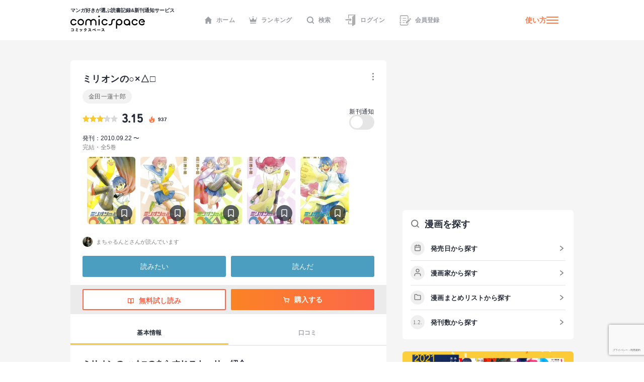

--- FILE ---
content_type: text/html; charset=utf-8
request_url: https://comicspace.jp/title/81103
body_size: 48758
content:
<!DOCTYPE html><html lang="ja"><head><script async="" src="https://www.googletagmanager.com/gtag/js?id=G-CG3QWHQT2R"></script><script>
                  window.dataLayer = window.dataLayer || [];
                  function gtag(){dataLayer.push(arguments);}
                  gtag('js', new Date());
                  gtag('config', 'G-CG3QWHQT2R', {
                    page_path: window.location.pathname,
                  });</script><script>
                if (window.navigator.userAgent.toLowerCase().match(/trident/)) {
                  var polyfill = document.createElement('script');
                  polyfill.src = 'https://polyfill.io/v3/polyfill.min.js?features=IntersectionObserver';
                  document.head.appendChild(polyfill);
                }</script><script async="" src="https://securepubads.g.doubleclick.net/tag/js/gpt.js"></script><script>
                (function(w,d,s,l,i){w[l]=w[l]||[];w[l].push({'gtm.start':
                new Date().getTime(),event:'gtm.js'});var f=d.getElementsByTagName(s)[0],
                j=d.createElement(s),dl=l!='dataLayer'?'&l='+l:'';j.async=true;j.src=
                'https://www.googletagmanager.com/gtm.js?id='+i+dl;f.parentNode.insertBefore(j,f);
                })(window,document,'script','dataLayer','GTM-KZ2CFHZG');</script><meta name="viewport" content="width=device-width"/><meta charSet="utf-8"/><title>【マンガ記録/評価】ミリオンの○×△□のあらすじ・評価 | マンガならコミックスペース</title><meta name="description" content="クチコミみるならコミックスペース 【ミリオンの○×△□】 あらすじ:表紙も中身も真っ黒な本から飛び出てきたのは、自称大魔導士を名乗る不思議な生き物“ミリオン”。「仲良うしてな～」って、ちょ、胡散臭すぎるんだけど!!!"/><link rel="shortcut icon" href="https://comicspace.jp/images/favicon.ico"/><link rel="preconnect dns-prefetch" href="//www.google-analytics.com"/><link rel="preconnect dns-prefetch" href="//www.googletagmanager.com"/><meta name="thumbnail" content="https://api.comicspace.jp/v2.0//images/books/4757529929.300.300.crop.jpg"/><meta property="og:title" content="【マンガ記録/評価】ミリオンの○×△□のあらすじ・評価 | マンガならコミックスペース"/><meta property="og:description" content="クチコミみるならコミックスペース 【ミリオンの○×△□】 あらすじ:表紙も中身も真っ黒な本から飛び出てきたのは、自称大魔導士を名乗る不思議な生き物“ミリオン”。「仲良うしてな～」って、ちょ、胡散臭すぎるんだけど!!!"/><meta property="og:image" content="https://d2ylnsrvo8rdzz.cloudfront.net/v2.0/og-image/title/81103.png?ts=1769541369"/><meta name="twitter:card" content="summary_large_image"/><meta name="twitter:site" content="@comicspacejp"/><script type="application/ld+json">{"@context":"https://schema.org","@type":"BreadcrumbList","itemListElement":[{"@type":"ListItem","position":1,"name":"ホーム","item":"https://comicspace.jp"},{"@type":"ListItem","position":2,"name":"少年マンガ","item":"https://comicspace.jp/title/target/3"},{"@type":"ListItem","position":3,"name":"バトル・アクション漫画","item":"https://comicspace.jp/title/genre/8"},{"@type":"ListItem","position":4,"name":"金田一蓮十郎","item":"https://comicspace.jp/author/1144"},{"@type":"ListItem","position":5,"name":"ミリオンの○×△□","item":"https://comicspace.jp/title/81103"}]}</script><script type="application/ld+json">{"@context":"https://schema.org","@type":"Product","name":"ミリオンの○×△□","image":"https://d2ylnsrvo8rdzz.cloudfront.net/v2.0/images/books/4757536623.324.450.resize.jpg?t=1618498800","description":"表紙も中身も真っ黒な本から飛び出てきたのは、自称大魔導士を名乗る不思議な生き物“ミリオン”。「仲良うしてな～」って、ちょ、胡散臭すぎるんだけど!!!","aggregateRating":{"@type":"AggregateRating","ratingValue":3.15,"reviewCount":9},"brand":{"type":"Thing","name":"スクウェア・エニックス"},"isbn":"9784757529922"}</script><link rel="canonical" href="https://comicspace.jp/title/81103"/><meta name="next-head-count" content="16"/><link rel="preload" href="/_next/static/css/bd8b354751f509c65c6c3402f701dec2053f0238_CSS.441466a8.chunk.css" as="style"/><link rel="stylesheet" href="/_next/static/css/bd8b354751f509c65c6c3402f701dec2053f0238_CSS.441466a8.chunk.css" data-n-g=""/><link rel="preload" href="/_next/static/css/styles.c4b5b0da.chunk.css" as="style"/><link rel="stylesheet" href="/_next/static/css/styles.c4b5b0da.chunk.css" data-n-g=""/><link rel="preload" href="/_next/static/css/pages/_app.66bb167d.chunk.css" as="style"/><link rel="stylesheet" href="/_next/static/css/pages/_app.66bb167d.chunk.css" data-n-g=""/><link rel="preload" href="/_next/static/css/4d496174ca8585d61a99a7f1ade7383ea401c91d_CSS.852dfcf0.chunk.css" as="style"/><link rel="stylesheet" href="/_next/static/css/4d496174ca8585d61a99a7f1ade7383ea401c91d_CSS.852dfcf0.chunk.css" data-n-p=""/><link rel="preload" href="/_next/static/css/6ff8fdd4958b066eb51280d95bdca2e02ae5b74a_CSS.f4573d92.chunk.css" as="style"/><link rel="stylesheet" href="/_next/static/css/6ff8fdd4958b066eb51280d95bdca2e02ae5b74a_CSS.f4573d92.chunk.css" data-n-p=""/><link rel="preload" href="/_next/static/css/pages/title/single/%5B%5B...param%5D%5D.3871f197.chunk.css" as="style"/><link rel="stylesheet" href="/_next/static/css/pages/title/single/%5B%5B...param%5D%5D.3871f197.chunk.css" data-n-p=""/><noscript data-n-css=""></noscript><link rel="preload" href="/_next/static/chunks/main-296bc3737fa9d86f591c.js" as="script"/><link rel="preload" href="/_next/static/chunks/webpack-0fb44830b99aa35c19db.js" as="script"/><link rel="preload" href="/_next/static/chunks/framework.69d9f3eb8e5b47227c21.js" as="script"/><link rel="preload" href="/_next/static/chunks/b637e9a5.6e10d1c40fd84c839349.js" as="script"/><link rel="preload" href="/_next/static/chunks/75fc9c18.ca1040e1a02fc78fcaf7.js" as="script"/><link rel="preload" href="/_next/static/chunks/commons.3a46cac15e1e0a5a0fa4.js" as="script"/><link rel="preload" href="/_next/static/chunks/578e445134f5c5aa94751e5a86742bd5ea1c986f.714329bd33aa34239fcf.js" as="script"/><link rel="preload" href="/_next/static/chunks/609f67c34e61a69a15aa830bc9d40d13c308c5dc.4a78f2ddb5f6d79c516b.js" as="script"/><link rel="preload" href="/_next/static/chunks/bd8b354751f509c65c6c3402f701dec2053f0238_CSS.ddce25b62cf34b951439.js" as="script"/><link rel="preload" href="/_next/static/chunks/b58c2f3703c17cb9fdeb48e6225615d9f7e982e4.2f6e7affd6fb0767c9c6.js" as="script"/><link rel="preload" href="/_next/static/chunks/144daf3d14e7dab8b13b1ec0da5f6b738e2aa695.6df3fb3676f8d5d38cdb.js" as="script"/><link rel="preload" href="/_next/static/chunks/4f99ec67a33b62ce33311914f16f794952b6b6e8.d9714b30ed72093ebb60.js" as="script"/><link rel="preload" href="/_next/static/chunks/b2a5cc50c16f67b2f8947ae0eb503d3b5b033554.8adde644601e7bbdd55d.js" as="script"/><link rel="preload" href="/_next/static/chunks/47827679e52af9a08975268ef5e339b842a051d2.5e079fde01f020c50141.js" as="script"/><link rel="preload" href="/_next/static/chunks/1f638c7790d0f03efe88e44004eb4a0ea1657ddf.9e60ff2791e8c6a4cd74.js" as="script"/><link rel="preload" href="/_next/static/chunks/065c8d93b32976ad2519024d8e8e80bef625d251.b5156080010556a3c394.js" as="script"/><link rel="preload" href="/_next/static/chunks/4153531974cb0bd0cddb6757a24f4929f618579d.e1eba48863be6c1e9f89.js" as="script"/><link rel="preload" href="/_next/static/chunks/styles.c95931bee8876a927ba5.js" as="script"/><link rel="preload" href="/_next/static/chunks/pages/_app-9d154e8152e6cd8b1a7c.js" as="script"/><link rel="preload" href="/_next/static/chunks/e6f16d845f4e135c27d62ccf4e5162438bb6d348.b6d16c27bba587ea956c.js" as="script"/><link rel="preload" href="/_next/static/chunks/b143b600c7ef5c9429a96d9ea3c3038f69ffd365.a52818721f94e0e84a50.js" as="script"/><link rel="preload" href="/_next/static/chunks/c1b5cdfc51ffd63741977b502f05c8af12b4d384.741f1f7e46c6bf08a527.js" as="script"/><link rel="preload" href="/_next/static/chunks/4d496174ca8585d61a99a7f1ade7383ea401c91d_CSS.869b0eae3f0cff4d601b.js" as="script"/><link rel="preload" href="/_next/static/chunks/6ff8fdd4958b066eb51280d95bdca2e02ae5b74a_CSS.fabd4e159e3137462207.js" as="script"/><link rel="preload" href="/_next/static/chunks/pages/title/single/%5B%5B...param%5D%5D-1ee55dc1ec50b9c523d5.js" as="script"/></head><body><noscript><iframe src="https://www.googletagmanager.com/ns.html?id=GTM-KZ2CFHZG" title="Google Tag Manager" height="0" width="0" style="display:none;visibility:hidden"></iframe></noscript><div id="__next"><div class="layout"><header class="oGlobalHeader"><div class="_innerWrap"><div class="_controls"><p class="mGlobalHeaderLogo"><a href="/"><span>マンガ好きが選ぶ読書記録&amp;新刊通知サービス</span><img src="[data-uri]" width="148" height="32" alt="comicspace"/></a></p><nav class="mNav"><ul class="mNavList"><li class="mNavItem"><a href="/" class="aNavLink"><svg xmlns="http://www.w3.org/2000/svg" viewBox="0 0 16 16" class="aSvg undefined"><path fill="none" d="M0 0h16v16H0z"></path><path d="M8 .8L.8 8h1.8v7.2h3.8v-4h3.2v4h3.8V8h1.8z" fill="#242a36"></path></svg>ホーム</a></li><li class="mNavItem"><a href="/ranking/weekly" class="aNavLink"><svg xmlns="http://www.w3.org/2000/svg" viewBox="0 0 16 16" class="aSvg undefined"><path fill="none" d="M0 0h16v16H0z"></path><g transform="translate(0 .4)" fill="#242a36"><rect width="11.667" height="1.667" rx="0.833" transform="translate(2.167 12.8)"></rect><circle cx="1" cy="1" r="1" transform="translate(7)"></circle><circle cx="1" cy="1" r="1" transform="translate(14 2.667)"></circle><circle cx="1" cy="1" r="1" transform="translate(0 2.667)"></circle><path d="M10.549 7.039L8.432 3.254a.5.5 0 00-.865 0L5.45 7.039a.658.658 0 01-.931.232L2.112 5.378a.517.517 0 00-.772.55l.783 4.612a.523.523 0 00.506.46h10.743a.523.523 0 00.506-.46l.783-4.612a.517.517 0 00-.771-.55l-2.407 1.893a.658.658 0 01-.934-.232z"></path></g></svg>ランキング</a></li><li class="mNavItem"><a href="/search" class="aNavLink"><svg xmlns="http://www.w3.org/2000/svg" viewBox="0 0 16 16" class="aSvg undefined"><g clip-path="url(#iconSearch_inline_svg__clip-path)" fill="none"><path d="M0 0h16v16H0z"></path><g transform="translate(1.778 1.778)" stroke="#242a36" stroke-linecap="round" stroke-linejoin="round" stroke-width="2"><circle cx="5.531" cy="5.531" r="5.531"></circle><path d="M12.444 12.444L9.437 9.437"></path></g></g></svg>検索</a></li><li class="mNavItem"><a href="/login" class="aNavLink"><svg id="iconLogin_inline_svg___x32_" xmlns="http://www.w3.org/2000/svg" x="0" y="0" viewBox="0 0 512 512" style="width:23px;height:23px" xml:space="preserve" opacity="1" class="aSvg undefined"><style>.iconLogin_inline_svg__st0{fill:#4b4b4b}</style><path class="iconLogin_inline_svg__st0" d="M155.81 0v173.889h33.417V33.417h235.592l-74.87 50.656a30.79 30.79 0 00-13.535 25.503v286.24H189.227V282.079H155.81v147.154h180.604v70.93c0 4.382 2.423 8.404 6.29 10.451a11.841 11.841 0 0012.189-.644l119.318-80.736V0H155.81z" fill="#4b4b4b"></path><path class="iconLogin_inline_svg__st0" d="M228.657 290.4a4.732 4.732 0 002.75 4.3 4.708 4.708 0 005.042-.685l78.044-66.035-78.044-66.034a4.708 4.708 0 00-5.042-.686 4.733 4.733 0 00-2.75 4.3v33.392H37.79v58.064h190.868V290.4z" fill="#4b4b4b"></path></svg>ログイン</a></li><li class="mNavItem"><a href="/signup" class="aNavLink"><svg id="iconSignup_inline_svg___x32_" xmlns="http://www.w3.org/2000/svg" x="0" y="0" viewBox="0 0 512 512" style="width:23px;height:23px" xml:space="preserve" opacity="1" class="aSvg undefined"><style>.iconSignup_inline_svg__st0{fill:#4b4b4b}</style><path class="iconSignup_inline_svg__st0" d="M504.16 183.326l-17.24-17.233c-10.453-10.461-27.415-10.452-37.868 0l-16.127 16.136 55.1 55.099 16.135-16.126c10.453-10.461 10.453-27.415 0-37.876zM18.474 178.378H64.86c10.199 0 18.474-8.274 18.474-18.49 0-10.208-8.275-18.482-18.474-18.482H18.474C8.274 141.406 0 149.68 0 159.888c0 10.216 8.274 18.49 18.474 18.49zM22.83 197.722h34.583v116.557H22.83zM83.334 352.113c0-10.208-8.275-18.491-18.474-18.491H18.474C8.274 333.622 0 341.905 0 352.113c0 10.207 8.274 18.482 18.474 18.482H64.86c10.199 0 18.474-8.275 18.474-18.482zM139.594 150.44h155.624v25.937H139.594zM139.594 245.543h155.624v25.938H139.594zM139.594 340.647h95.104v25.937h-95.104z" fill="#4b4b4b"></path><path class="iconSignup_inline_svg__st0" d="M57.413 71.556c.008-3.977 3.242-7.211 7.215-7.219h263.645c8.82.008 16.638 3.52 22.434 9.287 5.767 5.8 9.283 13.619 9.292 22.434v132.194l34.583-34.583V96.058c-.013-36.627-29.682-66.296-66.309-66.304H64.628c-23.096.017-41.785 18.71-41.798 41.802v50.507h34.583V71.556zM359.998 415.943c-.009 8.814-3.525 16.633-9.292 22.424-5.796 5.775-13.614 9.288-22.434 9.296H64.628c-3.973-.008-7.206-3.242-7.215-7.218v-50.507H22.83v50.507c.013 23.092 18.702 41.785 41.798 41.801h263.645c36.627-.008 66.296-29.677 66.309-66.303v-58.274l-34.583 34.583v23.691z" fill="#4b4b4b"></path><path class="iconSignup_inline_svg__st0" fill="#4b4b4b" d="M281.81 333.344v55.099h55.101l136.086-136.086-55.1-55.1z"></path></svg>会員登録</a></li></ul></nav><div class="mHamburgerButton"><a class="mGeneralLink _info" href="/about">使い方</a><button type="button" class="_hamburger"><i class="aIconHamburger aIcon"></i></button></div></div></div></header><div class="contentsWrapper"><div class="tTitle oMainColumnWrap"><div class="oContentContainer _titleSingleLargeDetail"><div class="oTitleSingleDetail"><div class="_main"><div class="mHeadingWrap"><h1 class="mContentHedding"><span class="aContentHeadding">ミリオンの○×△□</span></h1><div class="mButtonsWrap"><a class="mButton undefined"><span class="mIconWrap"><i class="aIconMore aIcon"></i></span></a></div></div><p class="aText"><a class="mGeneralLink" href="/author/1144">金田一蓮十郎</a></p><div class="inner"><div class="mRatingWrap"><div class="mRatingStarBar"><span style="width:63%" class="aRatingStar"></span></div><p class="aNumberText">3.15</p><p class="_point"><svg data-name="icon - NewTitle" xmlns="http://www.w3.org/2000/svg" width="18" height="18" class="aSvg undefined"><path data-name="\u9577\u65B9\u5F62 1409" fill="none" d="M0 0h18v18H0z"></path><g data-name="\u30B0\u30EB\u30FC\u30D7 1814"><g data-name="\u30B0\u30EB\u30FC\u30D7 1813"><path data-name="\u30D1\u30B9 937" d="M8.892 1.688c.209.186.433.357.623.56a1.955 1.955 0 01.418 1.763 9.79 9.79 0 00-.187 1.457 1.753 1.753 0 00.822 1.562 1.173 1.173 0 001.759-.51 2.85 2.85 0 00.219-1.48 1.916 1.916 0 01.005-.213 1.707 1.707 0 01.148.145 7.164 7.164 0 011.138 2.155 7.828 7.828 0 01.512 2.609 5.478 5.478 0 01-10.845 1.077A4.752 4.752 0 014.71 6.336a.859.859 0 01.106-.083c-.013.041-.024.082-.04.123a2.483 2.483 0 00-.071 1.935.978.978 0 001.741.308 1.214 1.214 0 00.248-1 8.245 8.245 0 01-.144-1.357 3.021 3.021 0 011.226-2.214 4.225 4.225 0 01.49-.355 1.448 1.448 0 00.674-1.68c-.022-.107-.048-.214-.072-.321z" fill="#fc7949"></path></g><path data-name="\u30D1\u30B9 940" d="M9.088 13.613a2.2 2.2 0 001.518-.539 1.5 1.5 0 00.481-1.175.254.254 0 00-.016-.058c-.007.017-.015.035-.02.053a.933.933 0 01-.376.515 1.966 1.966 0 01-1.176.338 1.394 1.394 0 01-.793-.2.221.221 0 01-.04-.045.332.332 0 01.054.008 1.479 1.479 0 001.362-.26 1.141 1.141 0 00.111-1.858c-.264-.248-.569-.452-.856-.675a1.223 1.223 0 01-.575-1.24.124.124 0 000-.035.14.14 0 00-.031.024 3.2 3.2 0 00-.242.336 1.139 1.139 0 00.072 1.155c.15.277.318.544.458.826a.632.632 0 01-.036.687 1.035 1.035 0 01-1.762-.231c-.009-.022-.023-.042-.034-.063a.327.327 0 00-.039.056 1.583 1.583 0 00.38 1.819 2.239 2.239 0 001.56.562z" fill="#fff"></path></g></svg><span>937</span></p></div><div class="follow"><p class="label">新刊通知</p><a class="aToggleButton "><span>a</span></a></div></div><p class="_publish">発刊：2010.09.22 〜</p><p class="_status">完結・全5巻</p></div><div class="oHorizonListContainer"><div class="mHorizonList"><div class="mHorizonListItem _comic"><a class="mGeneralLink mVolumeImageWrap" href="/title/81103/vol/1"><figure class="mBookImage"><span class="_imageWrap"><img alt="『ミリオンの○×△□(1)』巻の書影" class="aImage lazyImage" height="140" src="" width="100"/></span></figure><span class="mBookMarkButton"><span class="mIconWrap"><i class="aIconBookmark aIcon"></i></span></span></a></div><div class="mHorizonListItem _comic"><a class="mGeneralLink mVolumeImageWrap" href="/title/81103/vol/2"><figure class="mBookImage"><span class="_imageWrap"><img alt="『ミリオンの○×△□(2)』巻の書影" class="aImage lazyImage" height="140" src="" width="100"/></span></figure><span class="mBookMarkButton"><span class="mIconWrap"><i class="aIconBookmark aIcon"></i></span></span></a></div><div class="mHorizonListItem _comic"><a class="mGeneralLink mVolumeImageWrap" href="/title/81103/vol/3"><figure class="mBookImage"><span class="_imageWrap"><img alt="『ミリオンの○×△□(3)』巻の書影" class="aImage lazyImage" height="140" src="" width="100"/></span></figure><span class="mBookMarkButton"><span class="mIconWrap"><i class="aIconBookmark aIcon"></i></span></span></a></div><div class="mHorizonListItem _comic"><a class="mGeneralLink mVolumeImageWrap" href="/title/81103/vol/4"><figure class="mBookImage"><span class="_imageWrap"><img alt="『ミリオンの○×△□(4)』巻の書影" class="aImage lazyImage" height="140" src="" width="100"/></span></figure><span class="mBookMarkButton"><span class="mIconWrap"><i class="aIconBookmark aIcon"></i></span></span></a></div><div class="mHorizonListItem _comic"><a class="mGeneralLink mVolumeImageWrap" href="/title/81103/vol/5"><figure class="mBookImage"><span class="_imageWrap"><img alt="『ミリオンの○×△□(5)』巻の書影" class="aImage lazyImage" height="140" src="" width="100"/></span></figure><span class="mBookMarkButton"><span class="mIconWrap"><i class="aIconBookmark aIcon"></i></span></span></a></div></div></div><div class="mRecommendScoreWrap"><div class="mReactionUserIcons"><figure class="mUserAvatar"><img alt="" class="aImage lazyImage" height="20" src="" width="20"/></figure><div class="mRecommendUsersSmall">まちゃるんとさんが読んでいます</div></div></div><div class="mButtonsWrap _actions"><a class="mButton mYomitaiButton">読みたい</a><a class="mButton mYondaButton">読んだ</a></div><div class="mButtonsWrap _store"><a href="https://ebookjapan.yahoo.co.jp/rd/viewer/trial/?bookCd=B00080193588&amp;dealerid=30064" class="mLargeButtonPrimary" target="_blank" rel="noreferrer"><span class="mIconWrap"><i class="aIconBookOpenWOrange aIcon"></i></span>無料試し読み</a><a href="#" class="mLargeButtonSecondary"><span class="mIconWrap"><i class="aIconCartW aIcon"></i></span>購入する</a></div></div></div><nav class="mContentLargeNav"><ul class="mNavList"><li class="mNavItem" style="width:calc(100% / 2)"><a class="aNavLink _active" href="/title/81103">基本情報</a></li><li class="mNavItem" style="width:calc(100% / 2)"><a class="aNavLink" href="/title/81103#title-reviews">口コミ</a></li></ul></nav><div class="oTitleSingleBasic"><div class="oContentContainer _outline"><h2 class="mContentHedding"><span class="aContentHeadding"><a href="/title/81103">ミリオンの○×△□</a><span>のあらすじストーリー紹介</span></span></h2><div class="_outlineText"><p>表紙も中身も真っ黒な本から飛び出てきたのは、自称大魔導士を名乗る不思議な生き物“ミリオン”。「仲良うしてな～」って、ちょ、胡散臭すぎるんだけど!!!</p></div></div><div style="display:flex;justify-content:space-between"><div class="oAdBlock" id="div-gpt-ad-1668391347250-0" style="min-width:300px;min-height:250px"></div><div class="oAdBlock" id="div-gpt-ad-1668392268445-0" style="min-width:300px;min-height:250px"></div></div><div class="oTitleSingleInfo"><div class="oContentContainer"><h2 class="mContentHedding"><span class="aContentHeadding"><a href="/title/81103">ミリオンの○×△□</a><span>の漫画の詳細情報</span></span></h2><div class="mDefinitionListContainer"><div class="mDefinitionListItem"><div class="mDefinitionListTerm">著者</div><div class="mDefinitionListDescription"><a class="mGeneralLink" href="/author/1144">金田一蓮十郎</a></div></div><div class="mDefinitionListItem"><div class="mDefinitionListTerm">出版社</div><div class="mDefinitionListDescription"><a class="mGeneralLink" href="/title?publishers=%E3%82%B9%E3%82%AF%E3%82%A6%E3%82%A7%E3%82%A2%E3%83%BB%E3%82%A8%E3%83%8B%E3%83%83%E3%82%AF%E3%82%B9">スクウェア・エニックス</a></div></div><div class="mDefinitionListItem"><div class="mDefinitionListTerm">掲載誌</div><div class="mDefinitionListDescription"><a class="mGeneralLink" href="/title?publishers=%E6%9C%88%E5%88%8A%E5%B0%91%E5%B9%B4%E3%82%AC%E3%83%B3%E3%82%AC%E3%83%B3">月刊少年ガンガン</a></div></div><div class="mDefinitionListItem"><div class="mDefinitionListTerm">対象</div><div class="mDefinitionListDescription"><a class="mGeneralLink" href="/title/target/3">少年マンガ</a></div></div><div class="mDefinitionListItem"><div class="mDefinitionListTerm">ジャンル</div><div class="mDefinitionListDescription"><a class="mGeneralLink" href="/title/genre/8">バトル・アクション</a></div></div></div></div></div><div class="mBannerAbout"><a class="mGeneralLink" href="/about"><img alt="はじめての方はこちら" class="aImage lazyImage" height="234" src="" width="750"/></a></div><div id="title-reviews" class="oContentContainer _reviews"><div class="mHeadingWrap"><h2 class="mContentHedding"><span class="aContentHeadding"><a href="/title/81103">ミリオンの○×△□</a><span>のクチコミ</span></span></h2><a class="aArrowLink" href="/title/81103/review">一覧</a></div><div class="mReviewUpperWrap"><div class="mColumnContentWrapper"><div class="mWrap"><div class="mMeterWrap"><span class="aNumberText">5.0</span><div class="mMeter"><div class="aColorBarSecondary" style="width:11%"></div></div></div><div class="mMeterWrap"><span class="aNumberText">4.0</span><div class="mMeter"><div class="aColorBarSecondary" style="width:11%"></div></div></div><div class="mMeterWrap"><span class="aNumberText">3.0</span><div class="mMeter"><div class="aColorBarSecondary" style="width:56%"></div></div></div><div class="mMeterWrap"><span class="aNumberText">2.0</span><div class="mMeter"><div class="aColorBarSecondary" style="width:22%"></div></div></div><div class="mMeterWrap"><span class="aNumberText">1.0</span><div class="mMeter"><div class="aColorBarSecondary" style="width:0%"></div></div></div></div><div class="mBigScoreWrap"><span class="aNumberText">3.15</span><div class="mRatingStarBar"><span style="width:60px" class="aRatingStar"></span></div><p class="aText">9<!-- -->件の評価</p></div></div></div><div class="oFeedItemReview"><div class="mUserMetaUpper"><div class="aSkeleton" style="width:30px;height:30px;border-radius:50%;margin-right:12px"></div><div><div class="aSkeleton" style="width:83px;height:13px"></div><div class="aSkeleton" style="width:83px;height:11px;margin-top:4px"></div></div><div class="aSkeleton" style="width:41px;height:11px;margin-left:auto"></div></div><div class="aSkeleton" style="width:100%;height:81px;border-radius:6px;margin-top:16px;margin-bottom:50px"></div></div><div class="oFeedItemReview"><div class="mUserMetaUpper"><div class="aSkeleton" style="width:30px;height:30px;border-radius:50%;margin-right:12px"></div><div><div class="aSkeleton" style="width:83px;height:13px"></div><div class="aSkeleton" style="width:83px;height:11px;margin-top:4px"></div></div><div class="aSkeleton" style="width:41px;height:11px;margin-left:auto"></div></div><div class="aSkeleton" style="width:100%;height:81px;border-radius:6px;margin-top:16px;margin-bottom:50px"></div></div><div class="oFeedItemReview"><div class="mUserMetaUpper"><div class="aSkeleton" style="width:30px;height:30px;border-radius:50%;margin-right:12px"></div><div><div class="aSkeleton" style="width:83px;height:13px"></div><div class="aSkeleton" style="width:83px;height:11px;margin-top:4px"></div></div><div class="aSkeleton" style="width:41px;height:11px;margin-left:auto"></div></div><div class="aSkeleton" style="width:100%;height:81px;border-radius:6px;margin-top:16px;margin-bottom:50px"></div></div><div class="aSkeleton" style="width:100%;height:46px;margin-top:28px;border-radius:100px"></div></div><section><div class="oContentContainer _relatedTitles"><div class="mHeadingWrap"><div class="aSkeleton" style="width:240px;height:24px"></div></div><div class="oTitleListMore"><div class="oCardTitleList"><div class="oCardTitle"><div class="aSkeleton" style="width:100%;aspect-ratio:115/161"></div><div class="aSkeleton" style="width:100%;aspect-ratio:115/10;margin-top:12px;margin-bottom:8px"></div><div class="aSkeleton" style="width:100%;aspect-ratio:115/15"></div><div class="mButtonsWrap"><div class="aSkeleton" style="width:calc(50% - 3px);height:24px;border-radius:3px"></div><div class="aSkeleton" style="width:calc(50% - 3px);height:24px;border-radius:3px"></div></div></div><div class="oCardTitle"><div class="aSkeleton" style="width:100%;aspect-ratio:115/161"></div><div class="aSkeleton" style="width:100%;aspect-ratio:115/10;margin-top:12px;margin-bottom:8px"></div><div class="aSkeleton" style="width:100%;aspect-ratio:115/15"></div><div class="mButtonsWrap"><div class="aSkeleton" style="width:calc(50% - 3px);height:24px;border-radius:3px"></div><div class="aSkeleton" style="width:calc(50% - 3px);height:24px;border-radius:3px"></div></div></div><div class="oCardTitle"><div class="aSkeleton" style="width:100%;aspect-ratio:115/161"></div><div class="aSkeleton" style="width:100%;aspect-ratio:115/10;margin-top:12px;margin-bottom:8px"></div><div class="aSkeleton" style="width:100%;aspect-ratio:115/15"></div><div class="mButtonsWrap"><div class="aSkeleton" style="width:calc(50% - 3px);height:24px;border-radius:3px"></div><div class="aSkeleton" style="width:calc(50% - 3px);height:24px;border-radius:3px"></div></div></div><div class="oCardTitle"><div class="aSkeleton" style="width:100%;aspect-ratio:115/161"></div><div class="aSkeleton" style="width:100%;aspect-ratio:115/10;margin-top:12px;margin-bottom:8px"></div><div class="aSkeleton" style="width:100%;aspect-ratio:115/15"></div><div class="mButtonsWrap"><div class="aSkeleton" style="width:calc(50% - 3px);height:24px;border-radius:3px"></div><div class="aSkeleton" style="width:calc(50% - 3px);height:24px;border-radius:3px"></div></div></div><div class="oCardTitle"><div class="aSkeleton" style="width:100%;aspect-ratio:115/161"></div><div class="aSkeleton" style="width:100%;aspect-ratio:115/10;margin-top:12px;margin-bottom:8px"></div><div class="aSkeleton" style="width:100%;aspect-ratio:115/15"></div><div class="mButtonsWrap"><div class="aSkeleton" style="width:calc(50% - 3px);height:24px;border-radius:3px"></div><div class="aSkeleton" style="width:calc(50% - 3px);height:24px;border-radius:3px"></div></div></div><div class="oCardTitle"><div class="aSkeleton" style="width:100%;aspect-ratio:115/161"></div><div class="aSkeleton" style="width:100%;aspect-ratio:115/10;margin-top:12px;margin-bottom:8px"></div><div class="aSkeleton" style="width:100%;aspect-ratio:115/15"></div><div class="mButtonsWrap"><div class="aSkeleton" style="width:calc(50% - 3px);height:24px;border-radius:3px"></div><div class="aSkeleton" style="width:calc(50% - 3px);height:24px;border-radius:3px"></div></div></div><div class="oCardTitle"><div class="aSkeleton" style="width:100%;aspect-ratio:115/161"></div><div class="aSkeleton" style="width:100%;aspect-ratio:115/10;margin-top:12px;margin-bottom:8px"></div><div class="aSkeleton" style="width:100%;aspect-ratio:115/15"></div><div class="mButtonsWrap"><div class="aSkeleton" style="width:calc(50% - 3px);height:24px;border-radius:3px"></div><div class="aSkeleton" style="width:calc(50% - 3px);height:24px;border-radius:3px"></div></div></div><div class="oCardTitle"><div class="aSkeleton" style="width:100%;aspect-ratio:115/161"></div><div class="aSkeleton" style="width:100%;aspect-ratio:115/10;margin-top:12px;margin-bottom:8px"></div><div class="aSkeleton" style="width:100%;aspect-ratio:115/15"></div><div class="mButtonsWrap"><div class="aSkeleton" style="width:calc(50% - 3px);height:24px;border-radius:3px"></div><div class="aSkeleton" style="width:calc(50% - 3px);height:24px;border-radius:3px"></div></div></div><div class="oCardTitle"><div class="aSkeleton" style="width:100%;aspect-ratio:115/161"></div><div class="aSkeleton" style="width:100%;aspect-ratio:115/10;margin-top:12px;margin-bottom:8px"></div><div class="aSkeleton" style="width:100%;aspect-ratio:115/15"></div><div class="mButtonsWrap"><div class="aSkeleton" style="width:calc(50% - 3px);height:24px;border-radius:3px"></div><div class="aSkeleton" style="width:calc(50% - 3px);height:24px;border-radius:3px"></div></div></div><div class="oCardTitle"><div class="aSkeleton" style="width:100%;aspect-ratio:115/161"></div><div class="aSkeleton" style="width:100%;aspect-ratio:115/10;margin-top:12px;margin-bottom:8px"></div><div class="aSkeleton" style="width:100%;aspect-ratio:115/15"></div><div class="mButtonsWrap"><div class="aSkeleton" style="width:calc(50% - 3px);height:24px;border-radius:3px"></div><div class="aSkeleton" style="width:calc(50% - 3px);height:24px;border-radius:3px"></div></div></div><div class="oCardTitle"><div class="aSkeleton" style="width:100%;aspect-ratio:115/161"></div><div class="aSkeleton" style="width:100%;aspect-ratio:115/10;margin-top:12px;margin-bottom:8px"></div><div class="aSkeleton" style="width:100%;aspect-ratio:115/15"></div><div class="mButtonsWrap"><div class="aSkeleton" style="width:calc(50% - 3px);height:24px;border-radius:3px"></div><div class="aSkeleton" style="width:calc(50% - 3px);height:24px;border-radius:3px"></div></div></div><div class="oCardTitle"><div class="aSkeleton" style="width:100%;aspect-ratio:115/161"></div><div class="aSkeleton" style="width:100%;aspect-ratio:115/10;margin-top:12px;margin-bottom:8px"></div><div class="aSkeleton" style="width:100%;aspect-ratio:115/15"></div><div class="mButtonsWrap"><div class="aSkeleton" style="width:calc(50% - 3px);height:24px;border-radius:3px"></div><div class="aSkeleton" style="width:calc(50% - 3px);height:24px;border-radius:3px"></div></div></div></div></div><div class="aSkeleton" style="width:100%;height:46px;margin-top:28px;border-radius:100px"></div></div></section><section><div class="oContentContainer _relatedTitles"><div class="mHeadingWrap"><div class="aSkeleton" style="width:240px;height:24px"></div></div><div class="oTitleListMore"><div class="oCardTitleList"><div class="oCardTitle"><div class="aSkeleton" style="width:100%;aspect-ratio:115/161"></div><div class="aSkeleton" style="width:100%;aspect-ratio:115/10;margin-top:12px;margin-bottom:8px"></div><div class="aSkeleton" style="width:100%;aspect-ratio:115/15"></div><div class="mButtonsWrap"><div class="aSkeleton" style="width:calc(50% - 3px);height:24px;border-radius:3px"></div><div class="aSkeleton" style="width:calc(50% - 3px);height:24px;border-radius:3px"></div></div></div><div class="oCardTitle"><div class="aSkeleton" style="width:100%;aspect-ratio:115/161"></div><div class="aSkeleton" style="width:100%;aspect-ratio:115/10;margin-top:12px;margin-bottom:8px"></div><div class="aSkeleton" style="width:100%;aspect-ratio:115/15"></div><div class="mButtonsWrap"><div class="aSkeleton" style="width:calc(50% - 3px);height:24px;border-radius:3px"></div><div class="aSkeleton" style="width:calc(50% - 3px);height:24px;border-radius:3px"></div></div></div><div class="oCardTitle"><div class="aSkeleton" style="width:100%;aspect-ratio:115/161"></div><div class="aSkeleton" style="width:100%;aspect-ratio:115/10;margin-top:12px;margin-bottom:8px"></div><div class="aSkeleton" style="width:100%;aspect-ratio:115/15"></div><div class="mButtonsWrap"><div class="aSkeleton" style="width:calc(50% - 3px);height:24px;border-radius:3px"></div><div class="aSkeleton" style="width:calc(50% - 3px);height:24px;border-radius:3px"></div></div></div><div class="oCardTitle"><div class="aSkeleton" style="width:100%;aspect-ratio:115/161"></div><div class="aSkeleton" style="width:100%;aspect-ratio:115/10;margin-top:12px;margin-bottom:8px"></div><div class="aSkeleton" style="width:100%;aspect-ratio:115/15"></div><div class="mButtonsWrap"><div class="aSkeleton" style="width:calc(50% - 3px);height:24px;border-radius:3px"></div><div class="aSkeleton" style="width:calc(50% - 3px);height:24px;border-radius:3px"></div></div></div><div class="oCardTitle"><div class="aSkeleton" style="width:100%;aspect-ratio:115/161"></div><div class="aSkeleton" style="width:100%;aspect-ratio:115/10;margin-top:12px;margin-bottom:8px"></div><div class="aSkeleton" style="width:100%;aspect-ratio:115/15"></div><div class="mButtonsWrap"><div class="aSkeleton" style="width:calc(50% - 3px);height:24px;border-radius:3px"></div><div class="aSkeleton" style="width:calc(50% - 3px);height:24px;border-radius:3px"></div></div></div><div class="oCardTitle"><div class="aSkeleton" style="width:100%;aspect-ratio:115/161"></div><div class="aSkeleton" style="width:100%;aspect-ratio:115/10;margin-top:12px;margin-bottom:8px"></div><div class="aSkeleton" style="width:100%;aspect-ratio:115/15"></div><div class="mButtonsWrap"><div class="aSkeleton" style="width:calc(50% - 3px);height:24px;border-radius:3px"></div><div class="aSkeleton" style="width:calc(50% - 3px);height:24px;border-radius:3px"></div></div></div><div class="oCardTitle"><div class="aSkeleton" style="width:100%;aspect-ratio:115/161"></div><div class="aSkeleton" style="width:100%;aspect-ratio:115/10;margin-top:12px;margin-bottom:8px"></div><div class="aSkeleton" style="width:100%;aspect-ratio:115/15"></div><div class="mButtonsWrap"><div class="aSkeleton" style="width:calc(50% - 3px);height:24px;border-radius:3px"></div><div class="aSkeleton" style="width:calc(50% - 3px);height:24px;border-radius:3px"></div></div></div><div class="oCardTitle"><div class="aSkeleton" style="width:100%;aspect-ratio:115/161"></div><div class="aSkeleton" style="width:100%;aspect-ratio:115/10;margin-top:12px;margin-bottom:8px"></div><div class="aSkeleton" style="width:100%;aspect-ratio:115/15"></div><div class="mButtonsWrap"><div class="aSkeleton" style="width:calc(50% - 3px);height:24px;border-radius:3px"></div><div class="aSkeleton" style="width:calc(50% - 3px);height:24px;border-radius:3px"></div></div></div><div class="oCardTitle"><div class="aSkeleton" style="width:100%;aspect-ratio:115/161"></div><div class="aSkeleton" style="width:100%;aspect-ratio:115/10;margin-top:12px;margin-bottom:8px"></div><div class="aSkeleton" style="width:100%;aspect-ratio:115/15"></div><div class="mButtonsWrap"><div class="aSkeleton" style="width:calc(50% - 3px);height:24px;border-radius:3px"></div><div class="aSkeleton" style="width:calc(50% - 3px);height:24px;border-radius:3px"></div></div></div><div class="oCardTitle"><div class="aSkeleton" style="width:100%;aspect-ratio:115/161"></div><div class="aSkeleton" style="width:100%;aspect-ratio:115/10;margin-top:12px;margin-bottom:8px"></div><div class="aSkeleton" style="width:100%;aspect-ratio:115/15"></div><div class="mButtonsWrap"><div class="aSkeleton" style="width:calc(50% - 3px);height:24px;border-radius:3px"></div><div class="aSkeleton" style="width:calc(50% - 3px);height:24px;border-radius:3px"></div></div></div><div class="oCardTitle"><div class="aSkeleton" style="width:100%;aspect-ratio:115/161"></div><div class="aSkeleton" style="width:100%;aspect-ratio:115/10;margin-top:12px;margin-bottom:8px"></div><div class="aSkeleton" style="width:100%;aspect-ratio:115/15"></div><div class="mButtonsWrap"><div class="aSkeleton" style="width:calc(50% - 3px);height:24px;border-radius:3px"></div><div class="aSkeleton" style="width:calc(50% - 3px);height:24px;border-radius:3px"></div></div></div><div class="oCardTitle"><div class="aSkeleton" style="width:100%;aspect-ratio:115/161"></div><div class="aSkeleton" style="width:100%;aspect-ratio:115/10;margin-top:12px;margin-bottom:8px"></div><div class="aSkeleton" style="width:100%;aspect-ratio:115/15"></div><div class="mButtonsWrap"><div class="aSkeleton" style="width:calc(50% - 3px);height:24px;border-radius:3px"></div><div class="aSkeleton" style="width:calc(50% - 3px);height:24px;border-radius:3px"></div></div></div></div></div><div class="aSkeleton" style="width:100%;height:46px;margin-top:28px;border-radius:100px"></div></div></section><section><div class="oContentContainer _relatedTitles"><div class="mHeadingWrap"><div class="aSkeleton" style="width:240px;height:24px"></div></div><div class="oTitleListMore"><div class="oCardTitleList"><div class="oCardTitle"><div class="aSkeleton" style="width:100%;aspect-ratio:115/161"></div><div class="aSkeleton" style="width:100%;aspect-ratio:115/10;margin-top:12px;margin-bottom:8px"></div><div class="aSkeleton" style="width:100%;aspect-ratio:115/15"></div><div class="mButtonsWrap"><div class="aSkeleton" style="width:calc(50% - 3px);height:24px;border-radius:3px"></div><div class="aSkeleton" style="width:calc(50% - 3px);height:24px;border-radius:3px"></div></div></div><div class="oCardTitle"><div class="aSkeleton" style="width:100%;aspect-ratio:115/161"></div><div class="aSkeleton" style="width:100%;aspect-ratio:115/10;margin-top:12px;margin-bottom:8px"></div><div class="aSkeleton" style="width:100%;aspect-ratio:115/15"></div><div class="mButtonsWrap"><div class="aSkeleton" style="width:calc(50% - 3px);height:24px;border-radius:3px"></div><div class="aSkeleton" style="width:calc(50% - 3px);height:24px;border-radius:3px"></div></div></div><div class="oCardTitle"><div class="aSkeleton" style="width:100%;aspect-ratio:115/161"></div><div class="aSkeleton" style="width:100%;aspect-ratio:115/10;margin-top:12px;margin-bottom:8px"></div><div class="aSkeleton" style="width:100%;aspect-ratio:115/15"></div><div class="mButtonsWrap"><div class="aSkeleton" style="width:calc(50% - 3px);height:24px;border-radius:3px"></div><div class="aSkeleton" style="width:calc(50% - 3px);height:24px;border-radius:3px"></div></div></div><div class="oCardTitle"><div class="aSkeleton" style="width:100%;aspect-ratio:115/161"></div><div class="aSkeleton" style="width:100%;aspect-ratio:115/10;margin-top:12px;margin-bottom:8px"></div><div class="aSkeleton" style="width:100%;aspect-ratio:115/15"></div><div class="mButtonsWrap"><div class="aSkeleton" style="width:calc(50% - 3px);height:24px;border-radius:3px"></div><div class="aSkeleton" style="width:calc(50% - 3px);height:24px;border-radius:3px"></div></div></div><div class="oCardTitle"><div class="aSkeleton" style="width:100%;aspect-ratio:115/161"></div><div class="aSkeleton" style="width:100%;aspect-ratio:115/10;margin-top:12px;margin-bottom:8px"></div><div class="aSkeleton" style="width:100%;aspect-ratio:115/15"></div><div class="mButtonsWrap"><div class="aSkeleton" style="width:calc(50% - 3px);height:24px;border-radius:3px"></div><div class="aSkeleton" style="width:calc(50% - 3px);height:24px;border-radius:3px"></div></div></div><div class="oCardTitle"><div class="aSkeleton" style="width:100%;aspect-ratio:115/161"></div><div class="aSkeleton" style="width:100%;aspect-ratio:115/10;margin-top:12px;margin-bottom:8px"></div><div class="aSkeleton" style="width:100%;aspect-ratio:115/15"></div><div class="mButtonsWrap"><div class="aSkeleton" style="width:calc(50% - 3px);height:24px;border-radius:3px"></div><div class="aSkeleton" style="width:calc(50% - 3px);height:24px;border-radius:3px"></div></div></div><div class="oCardTitle"><div class="aSkeleton" style="width:100%;aspect-ratio:115/161"></div><div class="aSkeleton" style="width:100%;aspect-ratio:115/10;margin-top:12px;margin-bottom:8px"></div><div class="aSkeleton" style="width:100%;aspect-ratio:115/15"></div><div class="mButtonsWrap"><div class="aSkeleton" style="width:calc(50% - 3px);height:24px;border-radius:3px"></div><div class="aSkeleton" style="width:calc(50% - 3px);height:24px;border-radius:3px"></div></div></div><div class="oCardTitle"><div class="aSkeleton" style="width:100%;aspect-ratio:115/161"></div><div class="aSkeleton" style="width:100%;aspect-ratio:115/10;margin-top:12px;margin-bottom:8px"></div><div class="aSkeleton" style="width:100%;aspect-ratio:115/15"></div><div class="mButtonsWrap"><div class="aSkeleton" style="width:calc(50% - 3px);height:24px;border-radius:3px"></div><div class="aSkeleton" style="width:calc(50% - 3px);height:24px;border-radius:3px"></div></div></div><div class="oCardTitle"><div class="aSkeleton" style="width:100%;aspect-ratio:115/161"></div><div class="aSkeleton" style="width:100%;aspect-ratio:115/10;margin-top:12px;margin-bottom:8px"></div><div class="aSkeleton" style="width:100%;aspect-ratio:115/15"></div><div class="mButtonsWrap"><div class="aSkeleton" style="width:calc(50% - 3px);height:24px;border-radius:3px"></div><div class="aSkeleton" style="width:calc(50% - 3px);height:24px;border-radius:3px"></div></div></div><div class="oCardTitle"><div class="aSkeleton" style="width:100%;aspect-ratio:115/161"></div><div class="aSkeleton" style="width:100%;aspect-ratio:115/10;margin-top:12px;margin-bottom:8px"></div><div class="aSkeleton" style="width:100%;aspect-ratio:115/15"></div><div class="mButtonsWrap"><div class="aSkeleton" style="width:calc(50% - 3px);height:24px;border-radius:3px"></div><div class="aSkeleton" style="width:calc(50% - 3px);height:24px;border-radius:3px"></div></div></div><div class="oCardTitle"><div class="aSkeleton" style="width:100%;aspect-ratio:115/161"></div><div class="aSkeleton" style="width:100%;aspect-ratio:115/10;margin-top:12px;margin-bottom:8px"></div><div class="aSkeleton" style="width:100%;aspect-ratio:115/15"></div><div class="mButtonsWrap"><div class="aSkeleton" style="width:calc(50% - 3px);height:24px;border-radius:3px"></div><div class="aSkeleton" style="width:calc(50% - 3px);height:24px;border-radius:3px"></div></div></div><div class="oCardTitle"><div class="aSkeleton" style="width:100%;aspect-ratio:115/161"></div><div class="aSkeleton" style="width:100%;aspect-ratio:115/10;margin-top:12px;margin-bottom:8px"></div><div class="aSkeleton" style="width:100%;aspect-ratio:115/15"></div><div class="mButtonsWrap"><div class="aSkeleton" style="width:calc(50% - 3px);height:24px;border-radius:3px"></div><div class="aSkeleton" style="width:calc(50% - 3px);height:24px;border-radius:3px"></div></div></div></div></div><div class="aSkeleton" style="width:100%;height:46px;margin-top:28px;border-radius:100px"></div></div></section></div></div><div class="oSideColumnWrap"><div class="oAdBlock" id="div-gpt-ad-1668392301383-0" style="min-width:300px;min-height:250px"></div><div class="_searchBooks" data-show-tablet="true"><div class="oSideSearchBooksWrap"><div class="mHeadingWrap"><p class="mSideHeading"><span class="mIconWrap"><i class="aIconSearch aIcon"></i></span><span class="aSideHeadingText">漫画を探す</span></p></div><ul class="mSideInnerList"><li class="mSideInnerListRow"><a class="mSideInnerListLink aArrowLink" href="/title/publish/2020-"><span class="mIconWrap"><i class="aIconCalender aIcon"></i></span><span class="aSideInnerListText">発売日から探す</span></a></li><li class="mSideInnerListRow"><a class="mSideInnerListLink aArrowLink" href="/author"><span class="mIconWrap"><i class="aIconUser aIcon"></i></span><span class="aSideInnerListText">漫画家から探す</span></a></li><li class="mSideInnerListRow"><a class="mSideInnerListLink aArrowLink" href="/matome"><span class="mIconWrap"><i class="aIconFolder aIcon"></i></span><span class="aSideInnerListText">漫画まとめリストから探す</span></a></li><li class="mSideInnerListRow"><a class="mSideInnerListLink aArrowLink" href="/title/total_volume/1-10"><span class="mIconWrap"><i class="aIcon12 aIcon"></i></span><span class="aSideInnerListText">発刊数から探す</span></a></li></ul></div></div><div class="_sideBanner"><a class="mGeneralLink" href="/t-award-result/2021"><img alt="第5回みんなが選ぶTSUTAYAコミック大賞" class="aImage lazyImage" height="234" src="" width="750"/></a></div><div class="mBannerAbout"><a class="mGeneralLink" href="/about"><img alt="はじめての方はこちら" class="aImage lazyImage" height="234" src="" width="750"/></a></div><div class="_sideBanner"><a href="https://corp.comicspace.jp/history" class="mGeneralLink" target="_blank" rel="noreferrer"><img alt="comicspace の実績紹介" class="aImage lazyImage" height="234" src="" width="750"/></a></div><div class="_sideBanner"><a href="https://propeller.tokyo/?utm_source=comicspace&amp;utm_medium=web&amp;utm_campaign=all_organic_210818" class="mGeneralLink" target="_blank" rel="noreferrer"><img alt="アニメ/漫画好きのためのキャラクターグッズ製作・販売ブランド | PROPELLER（プロペラ）" class="aImage lazyImage" height="234" src="" width="750"/></a></div><div class="oSideHotNewsWrap"><div class="mHeadingWrap"><p class="mSideHeading"><span class="aSideHeadingText">話題のニュース</span></p><a class="aArrowLink" href="/news">一覧</a></div><ul></ul></div><div class="oAdBlock" id="div-gpt-ad-1626410974093-0" style="min-width:300px;min-height:250px"></div><footer class="oGlobalFooter"><nav><ul class="mGlobalFooterNavUl"><li><a class="mGeneralLink" href="/about">comicspaceについて</a></li><li><a href="https://corp.comicspace.jp/" class="mGeneralLink" target="_blank" rel="noreferrer">運営会社</a></li><li><a href="https://corp.comicspace.jp/history" class="mGeneralLink" target="_blank" rel="noreferrer">実績紹介</a></li><li><a href="https://ssl.form-mailer.jp/fms/33436ab4840966" class="mGeneralLink" target="_blank" rel="noreferrer">お問い合わせ</a></li><li><a class="mGeneralLink" href="/privacy_policy">プライバシーポリシー</a></li></ul></nav><p class="aText">©2020 comicspace Inc.</p></footer></div></div><footer class="oFooter" style="display:block"><div class="_titleFilter"><div class="_wrap"><p class="_title">その他の条件、目的から探す</p><div class="_content"><p>掲載誌</p><div class="_wrap"><div class="aSpinner" data-size="sm"></div></div></div><div class="_content"><p>おすすめリスト</p><div class="_wrap"><div class="aSpinner" data-size="sm"></div></div></div><div class="_content"><p>連載開始時期</p><nav><ul><li><a class="mGeneralLink" href="/title/publish/2020-">2020年代</a></li><li><a class="mGeneralLink" href="/title/publish/2010-2019">2010年代</a></li><li><a class="mGeneralLink" href="/title/publish/2000-2009">2000年代</a></li><li><a class="mGeneralLink" href="/title/publish/1990-1999">1990年代</a></li><li><a class="mGeneralLink" href="/title/publish/1980-1989">1980年代</a></li><li><a class="mGeneralLink" href="/title/publish/1970-1979">1970年代</a></li></ul></nav></div><div class="_content"><p>発刊数</p><nav><ul><li><a class="mGeneralLink" href="/title/total_volume/1-1">1巻以内</a></li><li><a class="mGeneralLink" href="/title/total_volume/1-5">5巻以内</a></li><li><a class="mGeneralLink" href="/title/total_volume/1-10">10巻以内</a></li><li><a class="mGeneralLink" href="/title/total_volume/1-20">20巻以内</a></li><li><a class="mGeneralLink" href="/title/total_volume/1-30">30巻以内</a></li><li><a class="mGeneralLink" href="/title/total_volume/31-">31巻以上</a></li></ul></nav></div><ul class="_linkHistory"><li><a class="mGeneralLink" href="/">ホーム</a></li></ul></div></div><a class="_scrollTop" href="#layout"><p>ページトップへ</p><svg xmlns="http://www.w3.org/2000/svg" width="32" height="32" class="aSvg undefined"><g transform="rotate(-90 16 16)"><circle data-name="\u6955\u5186\u5F62 14" cx="16" cy="16" r="16" fill="#242a36" opacity="0.249"></circle><g fill="none"><path data-name="\u9577\u65B9\u5F62 5" d="M9 24V8h16v16z"></path><path data-name="chevron-down" d="M14.333 20.8l5.333-4.8-5.333-4.8" stroke="#fff" stroke-linecap="round" stroke-linejoin="round" stroke-width="1.5"></path></g></g></svg></a><div class="_info"><div class="_wrap"><div class="_apps"><a href="https://apps.apple.com/app/apple-store/id1344688620?mt=8" class="mGeneralLink" target="_blank" rel="noreferrer"><img alt="iOS アプリ" class="aImage" height="40" src="[data-uri]" width="109"/></a><a href="https://play.google.com/store/apps/details?id=jp.comicspace.android" class="mGeneralLink" target="_blank" rel="noreferrer"><img alt="Android アプリ" class="aImage" height="40" src="[data-uri]" width="135"/></a></div><div class="_social"><p><span>公式Twitterにて</span>オススメ漫画やインタビュー記事を更新中</p><a href="https://twitter.com/comicspacejp" class="mGeneralLink" target="_blank" rel="noreferrer"><img alt="公式Twitter" class="aImage" height="48" src="[data-uri]" width="48"/></a></div><ul class="_links"><li><a class="mGeneralLink" href="/about">comicspaceについて</a></li><li><a class="mGeneralLink" href="/privacy_policy">プライバシーポリシー</a></li><li><a class="aLink" href="https://corp.comicspace.jp/" target="_blank">運営会社</a></li><li><a class="aLink" href="https://ssl.form-mailer.jp/fms/33436ab4840966" target="_blank">お問い合わせ</a></li></ul><div class="_logo"><a class="mGeneralLink" href="/"><img alt="comicspace" class="aImage" height="28" src="[data-uri]" width="128"/></a><p>©comicspace inc.</p></div></div></div></footer><div class="oModalLoading"><div class="mAutoLoading"><div class="loader">Loading ...</div></div></div></div><div class="Toastify"></div></div><script id="__NEXT_DATA__" type="application/json">{"props":{"pageProps":{"initialTitle":{"id":81103,"name":"ミリオンの○×△□","series":{"id":67118,"normalTitleId":81103,"titleCount":1,"name":"ミリオンの○×△□"},"isWeb":0,"webThumbnail":"","score":3.15,"website":"","scoreHtmlClass":"_1e low","volumeCount":5,"yomitaiCount":7,"yondaCount":9,"pointCount":937,"newsCount":0,"weeklyPoint":3,"monthlyPoint":36,"publishDate":"2010-09-22 00:00:00","lastPublishDate":"2012-09-22 00:00:00","status":"完結・全5巻","description":"表紙も中身も真っ黒な本から飛び出てきたのは、自称大魔導士を名乗る不思議な生き物“ミリオン”。「仲良うしてな～」って、ちょ、胡散臭すぎるんだけど!!!","yomitai":false,"review":false,"image":"https://d2ylnsrvo8rdzz.cloudfront.net/v2.0/images/books/4757536623.324.450.resize.jpg?t=1618498800","freeCount":0,"authors":[{"id":1144,"name":"金田一蓮十郎","funCount":64,"titleCount":18,"profile":"金田一 蓮十郎（きんだいち れんじゅうろう、本名：非公開、1980年9月21日 - ）は、日本の漫画家、イラストレーター。大阪府出身・在住。女性。","website":"","reviewCount":702,"volumeCount":76,"firstPublishedDate":"2003-08-21 00:00:00","publishYearCountMap":null}],"ogImageLastUpdate":1769541369,"hasContentReview":{"id":"9371a047df362ac2dace4843fad27280","titleId":81103,"score":3,"content":"最初に読んだ時は懐かしの「日帰りクエスト」を思い出した","readVolumeNum":5,"date":"5年前","netabare":0,"likeCount":0,"commentCount":0,"ogImageLastUpdate":1629472800,"isDraft":false,"stamp":[],"user":{"id":"2875482adbe78832286dc1c192794924","nickname":"まちゃるんと","username":"UnfoundNimo","reviewCount":372,"followCount":6,"followerCount":8,"yomitaiCount":11,"checkCount":0,"funCount":8,"message":"主戦場はラノベなので、シナリオ(構成)やテーマをやや重視した嗜好してます。\n\n★3.0は保留か内容もう忘れた作品。基本それより上にしか付けません。\n★5は１作だけ、そこを基準にするので微妙に辛めの相対評価になるかも？\n★2台はこりゃアカン、ダメ出し放題！\n★1はマンガでは過去まだ無いけど焚書したもの。","image":"https://api.comicspace.jp/v2.0//images/users/icons/26f6412bc469b616976c9a3d863d9ed3/180.jpg?t=1769596354","website":"","address":"","scoreAverage":3.44,"yonda_volume_count":0,"ogImageLastUpdate":1728237158,"location":"","status":0,"following":false,"blocked":false,"blocking":false},"liked":false,"comments":[]},"magazines":[{"id":345,"name":"月刊少年ガンガン","titleCount":127,"profile":"","reviewCount":5603}],"sale":[],"tameshiyomiUrl":"https://ebookjapan.yahoo.co.jp/rd/viewer/trial/?bookCd=B00080193588\u0026dealerid=30064","followed":false,"store":[{"name":"amazon","url":"https://www.amazon.co.jp/dp/4757529929?tag=comicspace-app-22","image":"https://api.v2.comicspace.jp/images/amazonStoreLogo.png","imageHeight":106,"imageWidth":284},{"name":"dmm","url":"https://al.dmm.com/?lurl=https%3A%2F%2Fbook.dmm.com%2Fproduct%2F605076%2Fb999asqex01336%2F\u0026af_id=comicspace-990\u0026ch=api","image":"https://api.v2.comicspace.jp/images/dmmBooksLogo.png","imageHeight":157,"imageWidth":256},{"name":"ebookjapan","url":"//ck.jp.ap.valuecommerce.com/servlet/referral?sid=3416952\u0026pid=885378375\u0026vc_url=https%3A%2F%2Febookjapan.yahoo.co.jp%2Fbooks%2F194920%2FA000193588%2F%3Fdealerid%3D30064","image":"https://api.v2.comicspace.jp/images/ebookStoreLogo.png","imageHeight":116,"imageWidth":301},{"name":"booklive","url":"//ck.jp.ap.valuecommerce.com/servlet/referral?sid=3416952\u0026pid=886479509\u0026vc_url=https%3A%2F%2Fbooklive.jp%2Fproduct%2Findex%2Ftitle_id%2F224119%2Fvol_no%2F001","image":"https://api.v2.comicspace.jp/images/bookliveStoreLogo.png","imageHeight":45,"imageWidth":100},{"name":"bookwalker","url":"//ck.jp.ap.valuecommerce.com/servlet/referral?sid=3416952\u0026pid=886479498\u0026vc_url=https%3A%2F%2Fbookwalker.jp%2Fde7697e2cc-f6a8-46c5-a67f-8cf5bd633e85%2F","image":"https://api.v2.comicspace.jp/images/bookwalkerStoreLogo.png","imageHeight":58,"imageWidth":144}],"webComicStories":[],"averageScore":3.3,"tags":[],"publishers":[{"id":9,"name":"スクウェア・エニックス","titleCount":2177,"magazineCount":21,"website":"","image":"https://d2ylnsrvo8rdzz.cloudfront.net/v2.0/images/books/4757530544.244.346.resize.jpg?t=1618498800","profile":""}],"categories":[{"id":8,"name":"バトル・アクション","titleCount":2695,"image":"https://d2ylnsrvo8rdzz.cloudfront.net/v2.0/images/books/4088796276.324.450.resize.jpg?t=1618498800"}],"targets":[{"id":3,"name":"少年マンガ"}],"matomeLists":[{"id":"43922c69e36fdf96a221286236dcee9c","urlHash":"ef3c3e8d20a855f808e3271ddeacd719","name":"01_完結","description":"","date":"4年前","titleCount":97,"commentCount":0,"likeCount":0,"ogImageLastUpdate":1626013612,"tags":[{"name":"R9","count":25,"isOfficial":false},{"name":"R12","count":45,"isOfficial":true},{"name":"初心者","count":2,"isOfficial":false},{"name":"長編","count":70,"isOfficial":false},{"name":"受験","count":1,"isOfficial":false},{"name":"R18","count":2,"isOfficial":false},{"name":"殺人重い系","count":1,"isOfficial":false},{"name":"ハッカー","count":1,"isOfficial":false},{"name":"クラッシック","count":1,"isOfficial":false},{"name":"記録用","count":15,"isOfficial":false}],"titles":[{"id":36974,"name":"荒川アンダー ザ ブリッジ","series":{"id":32480,"normalTitleId":36974,"titleCount":1,"name":"荒川アンダー ザ ブリッジ"},"isWeb":0,"webThumbnail":"","score":3.52,"website":"","scoreHtmlClass":"_1e low","volumeCount":15,"yomitaiCount":90,"yondaCount":314,"pointCount":8375,"newsCount":0,"weeklyPoint":51,"monthlyPoint":586,"publishDate":"2005-07-25 00:00:00","lastPublishDate":"2015-11-20 00:00:00","status":"完結・全15巻","description":"荒川の河川敷に住む不思議な人々と、一人の青年の魂の交流を描く、可笑しくもどこか切ない人間物語。","yomitai":false,"review":false,"image":"https://d2ylnsrvo8rdzz.cloudfront.net/v2.0/images/books/4757547900.324.450.resize.jpg?t=1618498800","freeCount":0,"authors":[{"id":1212,"name":"中村光","funCount":79,"titleCount":5,"profile":"中村 光（なかむら ひかる、1984年4月21日 - ）は、日本の漫画家。静岡県田方郡中伊豆町（現伊豆市）出身。女性。血液型はO型。","website":"https://web.archive.org/web/20100727114102/http://www.nakamurahikaru.com/","reviewCount":795,"volumeCount":42,"firstPublishedDate":"2002-11-01 00:00:00","publishYearCountMap":null}],"ogImageLastUpdate":1769540873},{"id":36841,"name":"中村工房","series":{"id":32354,"normalTitleId":36841,"titleCount":1,"name":"中村工房"},"isWeb":0,"webThumbnail":"","score":3,"website":"","scoreHtmlClass":"_1e low","volumeCount":3,"yomitaiCount":1,"yondaCount":13,"pointCount":620,"newsCount":0,"weeklyPoint":0,"monthlyPoint":50,"publishDate":"2002-11-01 00:00:00","lastPublishDate":"2004-01-27 00:00:00","status":"完結・全3巻","description":"鬼才中村光が送る新感覚脱力系ギャグがついにコミックスに！怪しさと不思議さが渦巻く中村ワールドに君もトリップしよう!!","yomitai":false,"review":false,"image":"https://d2ylnsrvo8rdzz.cloudfront.net/v2.0/images/books/4757511078.324.450.resize.jpg?t=1618498800","freeCount":0,"authors":[{"id":1212,"name":"中村光","funCount":79,"titleCount":5,"profile":"中村 光（なかむら ひかる、1984年4月21日 - ）は、日本の漫画家。静岡県田方郡中伊豆町（現伊豆市）出身。女性。血液型はO型。","website":"https://web.archive.org/web/20100727114102/http://www.nakamurahikaru.com/","reviewCount":795,"volumeCount":42,"firstPublishedDate":"2002-11-01 00:00:00","publishYearCountMap":null}],"ogImageLastUpdate":1769540872},{"id":65591,"name":"べるぜバブ","series":{"id":54106,"normalTitleId":65591,"titleCount":1,"name":"べるぜバブ"},"isWeb":0,"webThumbnail":"","score":3.54,"website":"","scoreHtmlClass":"_1e low","volumeCount":28,"yomitaiCount":49,"yondaCount":262,"pointCount":9748,"newsCount":1,"weeklyPoint":74,"monthlyPoint":809,"publishDate":"2009-07-03 00:00:00","lastPublishDate":"2015-05-01 00:00:00","status":"完結・全28巻","description":"最凶との誉れ高いヤンキーの男鹿辰巳は、ある日ケンカの最中に赤ん坊を拾う。この赤ん坊こそ、人類を滅ぼすべく送られてきた魔界の王の息子であった！　この子を育てる運命を背負った男鹿の波乱の毎日とは!?","yomitai":false,"review":false,"image":"https://d2ylnsrvo8rdzz.cloudfront.net/v2.0/images/books/4088804112.324.450.resize.jpg?t=1618498800","freeCount":0,"authors":[{"id":5243,"name":"田村 隆平","funCount":31,"titleCount":4,"profile":"","website":"","reviewCount":354,"volumeCount":34,"firstPublishedDate":"2009-07-03 00:00:00","publishYearCountMap":null}],"ogImageLastUpdate":1769541195},{"id":66228,"name":"ラパス・テーマパーク","series":{"id":54715,"normalTitleId":66228,"titleCount":1,"name":"ラパス・テーマパーク"},"isWeb":0,"webThumbnail":"","score":3.2,"website":"","scoreHtmlClass":"_1e low","volumeCount":6,"yomitaiCount":9,"yondaCount":14,"pointCount":1477,"newsCount":0,"weeklyPoint":2,"monthlyPoint":61,"publishDate":"2016-10-19 00:00:00","lastPublishDate":"2018-06-19 00:00:00","status":"完結・全6巻","description":"\n「あなたの人生をやり直すこれが最後のチャンス!」\n不慮の事故で命を落とした赤星十和は、気がつくと見たこともない街にいた。そこは生前の記憶を具現化できるという謎の異空間「ラパス・テーマパーク」。毎日決まった時間にのみ現れるキリン頭の男・ラパスを倒せば、生き返ることができるというが…?","yomitai":false,"review":false,"image":"https://d2ylnsrvo8rdzz.cloudfront.net/v2.0/images/books/4088910532.324.450.resize.jpg?t=1618498800","freeCount":0,"authors":[{"id":9032,"name":"成家慎一郎","funCount":4,"titleCount":11,"profile":"","website":"","reviewCount":75,"volumeCount":28,"firstPublishedDate":"2012-12-19 00:00:00","publishYearCountMap":null}],"ogImageLastUpdate":1769541203},{"id":62845,"name":"エデンの檻","series":{"id":51903,"normalTitleId":62845,"titleCount":1,"name":"エデンの檻"},"isWeb":0,"webThumbnail":"","score":3.39,"website":"","scoreHtmlClass":"_1e low","volumeCount":21,"yomitaiCount":29,"yondaCount":205,"pointCount":6821,"newsCount":1,"weeklyPoint":21,"monthlyPoint":242,"publishDate":"2009-02-17 00:00:00","lastPublishDate":"2013-02-15 00:00:00","status":"完結・全21巻","description":"グアムでの修学旅行の帰路、アキラたちは原因不明の飛行機事故に見舞われた! 気を失って目覚めたのは、見たこともない動物が生息しているジャングル。その島は絶滅したはずの動物が闊歩し、しかも島自体が地図に存在しない島だった。襲いかかる猛獣たち。非日常の緊張からパニックを起こすクラスメイト。謎だらけのジャングルで“生き残り”が始まる!","yomitai":false,"review":false,"image":"https://d2ylnsrvo8rdzz.cloudfront.net/v2.0/images/books/406384823X.324.450.resize.jpg?t=1618498800","freeCount":0,"authors":[{"id":2981,"name":"山田恵庸","funCount":0,"titleCount":7,"profile":"山田 恵庸（やまだ よしのぶ）は、日本の漫画家。福岡県北九州市出身。","website":"","reviewCount":325,"volumeCount":54,"firstPublishedDate":"2003-02-17 00:00:00","publishYearCountMap":null}],"ogImageLastUpdate":1769541168},{"id":36957,"name":"すもももももも","series":{"id":32465,"normalTitleId":36957,"titleCount":1,"name":"すもももももも"},"isWeb":0,"webThumbnail":"","score":3.58,"website":"","scoreHtmlClass":"_1e low","volumeCount":12,"yomitaiCount":23,"yondaCount":61,"pointCount":2381,"newsCount":2,"weeklyPoint":32,"monthlyPoint":131,"publishDate":"2005-05-25 00:00:00","lastPublishDate":"2009-02-25 00:00:00","status":"完結・全12巻","description":"YG発の圧倒的大人気ラブコメ!!考士ともも子、二人の激愛、激闘をその目に焼き付けろ!!","yomitai":false,"review":false,"image":"https://d2ylnsrvo8rdzz.cloudfront.net/v2.0/images/books/475752496X.324.450.resize.jpg?t=1618498800","freeCount":0,"authors":[{"id":602,"name":"大高忍","funCount":73,"titleCount":5,"profile":"大高 忍（おおたか しのぶ、1983年5月9日 - ）は、日本の漫画家。東京都江東区出身。血液型B型。牡牛座。女性。","website":"","reviewCount":1014,"volumeCount":79,"firstPublishedDate":"2005-05-25 00:00:00","publishYearCountMap":null}],"ogImageLastUpdate":1769540873},{"id":62850,"name":"我間乱","series":{"id":51908,"normalTitleId":62850,"titleCount":1,"name":"我間乱"},"isWeb":0,"webThumbnail":"","score":3.31,"website":"","scoreHtmlClass":"_1e low","volumeCount":22,"yomitaiCount":23,"yondaCount":88,"pointCount":4825,"newsCount":1,"weeklyPoint":11,"monthlyPoint":222,"publishDate":"2009-08-17 00:00:00","lastPublishDate":"2013-08-16 00:00:00","status":"完結・全22巻","description":"切り捨て御免、禁じ手無しの極限武闘活劇（アルティメット・クロニクル）!!最強は誰だ!?――江戸中期。力のほかに信じるものなく、戦に狂うほか生きる術を知らぬ業深き武芸者どもが集う藩（くに）があった。その名を“鬼の巣”、海原（うなばら）藩――。「最強は誰か」を競う海原大仕合で、命知らずの者どもの戦いが始まる!!","yomitai":false,"review":false,"image":"https://d2ylnsrvo8rdzz.cloudfront.net/v2.0/images/books/4063949133.324.450.resize.jpg?t=1618498800","freeCount":0,"authors":[{"id":3889,"name":"中丸洋介","funCount":11,"titleCount":4,"profile":"中丸 洋介（なかまる ようすけ）は、日本の漫画家。第76回週刊少年マガジン新人漫画賞一般部門にて『早乙女ブレーキング!!』が入選を受賞。『週刊少年マガジン』（講談社）2009年第24号より『我間乱〜GAMARAN〜』を連載開始し、デビューした。瀬尾公治の元でのアシスタント歴がある。","website":"","reviewCount":189,"volumeCount":39,"firstPublishedDate":"2009-08-17 00:00:00","publishYearCountMap":null}],"ogImageLastUpdate":1769541168},{"id":62950,"name":"DAYS","series":{"id":52005,"normalTitleId":62950,"titleCount":1,"name":"DAYS"},"isWeb":0,"webThumbnail":"","score":3.94,"website":"","scoreHtmlClass":"_1e low","volumeCount":42,"yomitaiCount":214,"yondaCount":515,"pointCount":22012,"newsCount":31,"weeklyPoint":213,"monthlyPoint":1203,"publishDate":"2013-07-17 00:00:00","lastPublishDate":"2021-03-17 00:00:00","status":"完結・全42巻","description":"嵐の夜、ふたりの少年が出会った。何のとりえもない、特技もない、けれど人知れず、熱い心を秘めた少年・柄本つくし。孤独なサッカーの天才・風間陣。嵐の夜、交わるはずのないふたりが出会ったとき、高校サッカーに旋風を巻き起こす、灼熱、感動、奇跡の物語が幕を開ける!!","yomitai":false,"review":false,"image":"https://d2ylnsrvo8rdzz.cloudfront.net/v2.0/images/books/4065222168.324.450.resize.jpg?t=1618498800","freeCount":3,"authors":[{"id":1512,"name":"安田剛士","funCount":57,"titleCount":13,"profile":"安田 剛士（やすだ つよし、1980年6月9日 - ）は、日本の漫画家。血液型はA型。東京都在住。2002年1月、『Over Drive』にてデビュー。","website":"","reviewCount":806,"volumeCount":77,"firstPublishedDate":"2005-09-16 00:00:00","publishYearCountMap":null}],"ogImageLastUpdate":1769541169}],"user":{"id":"79efafb80ab871ba73707a708bff549e","nickname":"山川 大喜","username":"h1i9r9o1ki","reviewCount":182,"followCount":0,"followerCount":0,"yomitaiCount":13,"checkCount":0,"funCount":0,"message":"","image":"https://api.comicspace.jp/v2.0//images/users/icons/f273f52539ed4e27edc089bb6ed35dca/180.jpg?t=1769596354","website":"","address":"","scoreAverage":2.85,"yonda_volume_count":0,"ogImageLastUpdate":1728237253,"location":"","status":0},"liked":false,"followUserOfFun":false}],"news":[],"reviewScoreRelation":{"score1":0,"score2":22,"score3":56,"score4":11,"score5":11},"followUsers":[{"id":"b08b870f74f117af3beb175b19bdab0c","nickname":"peikoo","username":"tautou","image":"https://api.comicspace.jp/v2.0//images/users/icons/e1b14329a470966fef55900d99808bbd/180.jpg?t=1769596354"},{"id":"35639fe4b06629898dbcb0c105323cc3","nickname":"momo","username":"momo125","image":"https://api.comicspace.jp/v2.0//images/users/icons/fddb69db10bbd509d9e8e122f8f64b48/180.jpg?t=1769596354"},{"id":"7e4636b30ce673f135f0543f896f1ef4","nickname":"matsuo","username":"mtoym","image":"https://api.comicspace.jp/v2.0//images/users/icons/048241d5bbc25a8319b2d2d0ee877cdc/180.jpg?t=1769596354"}],"reviews":[{"id":"9371a047df362ac2dace4843fad27280","titleId":81103,"score":3,"content":"最初に読んだ時は懐かしの「日帰りクエスト」を思い出した","readVolumeNum":5,"date":"5年前","netabare":0,"likeCount":0,"commentCount":0,"ogImageLastUpdate":1629472800,"isDraft":false,"stamp":[],"user":{"id":"2875482adbe78832286dc1c192794924","nickname":"まちゃるんと","username":"UnfoundNimo","reviewCount":372,"followCount":6,"followerCount":8,"yomitaiCount":11,"checkCount":0,"funCount":8,"message":"主戦場はラノベなので、シナリオ(構成)やテーマをやや重視した嗜好してます。\n\n★3.0は保留か内容もう忘れた作品。基本それより上にしか付けません。\n★5は１作だけ、そこを基準にするので微妙に辛めの相対評価になるかも？\n★2台はこりゃアカン、ダメ出し放題！\n★1はマンガでは過去まだ無いけど焚書したもの。","image":"https://api.comicspace.jp/v2.0//images/users/icons/26f6412bc469b616976c9a3d863d9ed3/180.jpg?t=1769596354","website":"","address":"","scoreAverage":3.44,"yonda_volume_count":0,"ogImageLastUpdate":1728237158,"location":"","status":0,"following":false,"blocked":false,"blocking":false},"liked":false,"comments":[]}],"goods":[],"adBlock":0},"initialVolumes":[{"id":38563,"name":"ミリオンの○×△□(1)","image":"https://api.comicspace.jp/v2.0//images/books/4757529929.324.450.resize.jpg","volumeNum":1,"description":"表紙も中身も真っ黒な本から飛び出てきたのは、自称大魔導士を名乗る不思議な生き物“ミリオン”。「仲良うしてな～」って、ちょ、胡散臭すぎるんだけど!!!","isbn10":"4757529929","isbn13":"9784757529922","titleId":81103,"publishDate":"2010-09-22 00:00:00","checkCount":0,"commentCount":0,"amazonUrl":"https://www.amazon.co.jp/dp/4757529929?tag=comicspace-app-22","titleName":"ミリオンの○×△□","store":[{"name":"amazon","url":"https://www.amazon.co.jp/dp/4757529929?tag=comicspace-app-22","image":"https://api.v2.comicspace.jp/images/amazonStoreLogo.png","imageHeight":106,"imageWidth":284},{"name":"dmm","url":"https://al.dmm.com/?lurl=https%3A%2F%2Fbook.dmm.com%2Fproduct%2F605076%2Fb999asqex01336%2F\u0026af_id=comicspace-990\u0026ch=api","image":"https://api.v2.comicspace.jp/images/dmmBooksLogo.png","imageHeight":157,"imageWidth":256},{"name":"ebookjapan","url":"//ck.jp.ap.valuecommerce.com/servlet/referral?sid=3416952\u0026pid=885378375\u0026vc_url=https%3A%2F%2Febookjapan.yahoo.co.jp%2Fbooks%2F194920%2FA000193588%2F%3Fdealerid%3D30064","image":"https://api.v2.comicspace.jp/images/ebookStoreLogo.png","imageHeight":116,"imageWidth":301},{"name":"booklive","url":"//ck.jp.ap.valuecommerce.com/servlet/referral?sid=3416952\u0026pid=886479509\u0026vc_url=https%3A%2F%2Fbooklive.jp%2Fproduct%2Findex%2Ftitle_id%2F224119%2Fvol_no%2F001","image":"https://api.v2.comicspace.jp/images/bookliveStoreLogo.png","imageHeight":45,"imageWidth":100},{"name":"bookwalker","url":"//ck.jp.ap.valuecommerce.com/servlet/referral?sid=3416952\u0026pid=886479498\u0026vc_url=https%3A%2F%2Fbookwalker.jp%2Fde7697e2cc-f6a8-46c5-a67f-8cf5bd633e85%2F","image":"https://api.v2.comicspace.jp/images/bookwalkerStoreLogo.png","imageHeight":58,"imageWidth":144}],"checked":false},{"id":174595,"name":"ミリオンの○×△□(2)","image":"https://api.comicspace.jp/v2.0//images/books/4757531680.324.450.resize.jpg","volumeNum":2,"description":"──ッッ。……ッ？　声が…でない。息ができ…な…い。突然、膝を折り、苦しみだすさがん。毒でも盛られた？　それとも……!?","isbn10":"4757531680","isbn13":"9784757531680","titleId":81103,"publishDate":"2011-03-22 00:00:00","checkCount":0,"commentCount":0,"amazonUrl":"https://www.amazon.co.jp/dp/4757531680?tag=comicspace-app-22","titleName":"ミリオンの○×△□","store":[{"name":"amazon","url":"https://www.amazon.co.jp/dp/4757531680?tag=comicspace-app-22","image":"https://api.v2.comicspace.jp/images/amazonStoreLogo.png","imageHeight":106,"imageWidth":284},{"name":"dmm","url":"https://al.dmm.com/?lurl=https%3A%2F%2Fbook.dmm.com%2Fproduct%2F605076%2Fb999asqex01336%2F\u0026af_id=comicspace-990\u0026ch=api","image":"https://api.v2.comicspace.jp/images/dmmBooksLogo.png","imageHeight":157,"imageWidth":256},{"name":"ebookjapan","url":"//ck.jp.ap.valuecommerce.com/servlet/referral?sid=3416952\u0026pid=885378375\u0026vc_url=https%3A%2F%2Febookjapan.yahoo.co.jp%2Fbooks%2F194920%2FA000193589%2F%3Fdealerid%3D30064","image":"https://api.v2.comicspace.jp/images/ebookStoreLogo.png","imageHeight":116,"imageWidth":301},{"name":"booklive","url":"//ck.jp.ap.valuecommerce.com/servlet/referral?sid=3416952\u0026pid=886479509\u0026vc_url=https%3A%2F%2Fbooklive.jp%2Fproduct%2Findex%2Ftitle_id%2F224119%2Fvol_no%2F002","image":"https://api.v2.comicspace.jp/images/bookliveStoreLogo.png","imageHeight":45,"imageWidth":100},{"name":"bookwalker","url":"//ck.jp.ap.valuecommerce.com/servlet/referral?sid=3416952\u0026pid=886479498\u0026vc_url=https%3A%2F%2Fbookwalker.jp%2Fde97ad45e7-cf4d-4102-9647-76b251642226%2F","image":"https://api.v2.comicspace.jp/images/bookwalkerStoreLogo.png","imageHeight":58,"imageWidth":144}],"checked":false},{"id":116926,"name":"ミリオンの○×△□(3)","image":"https://api.comicspace.jp/v2.0//images/books/4757533128.324.450.resize.jpg","volumeNum":3,"description":"「連れて来たぞぉぉ」→「よし見てろよ、さがん」→「ほっ」→「まあ、こんな感じだ」→「おぉ～」→「で、卵をコイツに返しておしまい」。……って、何が起きてるの？　何を連れて来たの？　何が「おぉ～」なワケっ!?　試練と疑心とビリビリの第３巻！","isbn10":"4757533128","isbn13":"9784757533127","titleId":81103,"publishDate":"2011-07-25 00:00:00","checkCount":0,"commentCount":0,"amazonUrl":"https://www.amazon.co.jp/dp/4757533128?tag=comicspace-app-22","titleName":"ミリオンの○×△□","store":[{"name":"amazon","url":"https://www.amazon.co.jp/dp/4757533128?tag=comicspace-app-22","image":"https://api.v2.comicspace.jp/images/amazonStoreLogo.png","imageHeight":106,"imageWidth":284},{"name":"dmm","url":"https://al.dmm.com/?lurl=https%3A%2F%2Fbook.dmm.com%2Fproduct%2F605076%2Fb999asqex01336%2F\u0026af_id=comicspace-990\u0026ch=api","image":"https://api.v2.comicspace.jp/images/dmmBooksLogo.png","imageHeight":157,"imageWidth":256},{"name":"ebookjapan","url":"//ck.jp.ap.valuecommerce.com/servlet/referral?sid=3416952\u0026pid=885378375\u0026vc_url=https%3A%2F%2Febookjapan.yahoo.co.jp%2Fbooks%2F194920%2FA000193590%2F%3Fdealerid%3D30064","image":"https://api.v2.comicspace.jp/images/ebookStoreLogo.png","imageHeight":116,"imageWidth":301},{"name":"booklive","url":"//ck.jp.ap.valuecommerce.com/servlet/referral?sid=3416952\u0026pid=886479509\u0026vc_url=https%3A%2F%2Fbooklive.jp%2Fproduct%2Findex%2Ftitle_id%2F224119%2Fvol_no%2F003","image":"https://api.v2.comicspace.jp/images/bookliveStoreLogo.png","imageHeight":45,"imageWidth":100},{"name":"bookwalker","url":"//ck.jp.ap.valuecommerce.com/servlet/referral?sid=3416952\u0026pid=886479498\u0026vc_url=https%3A%2F%2Fbookwalker.jp%2Fde30735f4c-62b8-4256-9e51-ad60ad127731%2F","image":"https://api.v2.comicspace.jp/images/bookwalkerStoreLogo.png","imageHeight":58,"imageWidth":144}],"checked":false},{"id":58629,"name":"ミリオンの○×△□(4)","image":"https://api.comicspace.jp/v2.0//images/books/475753437X.324.450.resize.jpg","volumeNum":4,"description":"最近、ニュースで話題の連続失踪事件の容疑者として魔法関係者の名前が浮上！　早速、さがんのお姉ちゃんを囮に犯人捜しを始めるが……。えらいこっちゃの第４巻！","isbn10":"475753437X","isbn13":"9784757534377","titleId":81103,"publishDate":"2012-01-21 00:00:00","checkCount":0,"commentCount":0,"amazonUrl":"https://www.amazon.co.jp/dp/475753437X?tag=comicspace-app-22","titleName":"ミリオンの○×△□","store":[{"name":"amazon","url":"https://www.amazon.co.jp/dp/475753437X?tag=comicspace-app-22","image":"https://api.v2.comicspace.jp/images/amazonStoreLogo.png","imageHeight":106,"imageWidth":284},{"name":"dmm","url":"https://al.dmm.com/?lurl=https%3A%2F%2Fbook.dmm.com%2Fproduct%2F605076%2Fb999asqex01336%2F\u0026af_id=comicspace-990\u0026ch=api","image":"https://api.v2.comicspace.jp/images/dmmBooksLogo.png","imageHeight":157,"imageWidth":256},{"name":"ebookjapan","url":"//ck.jp.ap.valuecommerce.com/servlet/referral?sid=3416952\u0026pid=885378375\u0026vc_url=https%3A%2F%2Febookjapan.yahoo.co.jp%2Fbooks%2F194920%2FA000193591%2F%3Fdealerid%3D30064","image":"https://api.v2.comicspace.jp/images/ebookStoreLogo.png","imageHeight":116,"imageWidth":301},{"name":"booklive","url":"//ck.jp.ap.valuecommerce.com/servlet/referral?sid=3416952\u0026pid=886479509\u0026vc_url=https%3A%2F%2Fbooklive.jp%2Fproduct%2Findex%2Ftitle_id%2F224119%2Fvol_no%2F004","image":"https://api.v2.comicspace.jp/images/bookliveStoreLogo.png","imageHeight":45,"imageWidth":100},{"name":"bookwalker","url":"//ck.jp.ap.valuecommerce.com/servlet/referral?sid=3416952\u0026pid=886479498\u0026vc_url=https%3A%2F%2Fbookwalker.jp%2Fde1f59b64a-e951-468f-9d78-51d606f9c216%2F","image":"https://api.v2.comicspace.jp/images/bookwalkerStoreLogo.png","imageHeight":58,"imageWidth":144}],"checked":false},{"id":116825,"name":"ミリオンの○×△□(5)","image":"https://api.comicspace.jp/v2.0//images/books/4757536623.324.450.resize.jpg","volumeNum":5,"description":"音楽に合わせてスペルショーの美しさを競う、校舎対抗イベントが開催！　その練習や打ち合わせで、自由時間は寝る時間のみという大忙しのさがん。その成果は!?　てんやわんやの第５巻！","isbn10":"4757536623","isbn13":"9784757536623","titleId":81103,"publishDate":"2012-09-22 00:00:00","checkCount":0,"commentCount":0,"amazonUrl":"https://www.amazon.co.jp/dp/4757536623?tag=comicspace-app-22","titleName":"ミリオンの○×△□","store":[{"name":"amazon","url":"https://www.amazon.co.jp/dp/4757536623?tag=comicspace-app-22","image":"https://api.v2.comicspace.jp/images/amazonStoreLogo.png","imageHeight":106,"imageWidth":284},{"name":"dmm","url":"https://al.dmm.com/?lurl=https%3A%2F%2Fbook.dmm.com%2Fproduct%2F605076%2Fb999asqex01336%2F\u0026af_id=comicspace-990\u0026ch=api","image":"https://api.v2.comicspace.jp/images/dmmBooksLogo.png","imageHeight":157,"imageWidth":256},{"name":"ebookjapan","url":"//ck.jp.ap.valuecommerce.com/servlet/referral?sid=3416952\u0026pid=885378375\u0026vc_url=https%3A%2F%2Febookjapan.yahoo.co.jp%2Fbooks%2F194920%2FA000193592%2F%3Fdealerid%3D30064","image":"https://api.v2.comicspace.jp/images/ebookStoreLogo.png","imageHeight":116,"imageWidth":301},{"name":"booklive","url":"//ck.jp.ap.valuecommerce.com/servlet/referral?sid=3416952\u0026pid=886479509\u0026vc_url=https%3A%2F%2Fbooklive.jp%2Fproduct%2Findex%2Ftitle_id%2F224119%2Fvol_no%2F005","image":"https://api.v2.comicspace.jp/images/bookliveStoreLogo.png","imageHeight":45,"imageWidth":100},{"name":"bookwalker","url":"//ck.jp.ap.valuecommerce.com/servlet/referral?sid=3416952\u0026pid=886479498\u0026vc_url=https%3A%2F%2Fbookwalker.jp%2Fde85415683-7b6b-42ca-97c1-a8867c71d3e3%2F","image":"https://api.v2.comicspace.jp/images/bookwalkerStoreLogo.png","imageHeight":58,"imageWidth":144}],"checked":false}],"pageName":""},"auth":{"isLoggedIn":false}},"page":"/title/single/[[...param]]","query":{"param":["81103"]},"buildId":"gGJDrWnX1RVA1hJEHnHf_","isFallback":false,"gip":true,"appGip":true}</script><script nomodule="" src="/_next/static/chunks/polyfills-53e8880afb92eb63f156.js"></script><script src="/_next/static/chunks/main-296bc3737fa9d86f591c.js" async=""></script><script src="/_next/static/chunks/webpack-0fb44830b99aa35c19db.js" async=""></script><script src="/_next/static/chunks/framework.69d9f3eb8e5b47227c21.js" async=""></script><script src="/_next/static/chunks/b637e9a5.6e10d1c40fd84c839349.js" async=""></script><script src="/_next/static/chunks/75fc9c18.ca1040e1a02fc78fcaf7.js" async=""></script><script src="/_next/static/chunks/commons.3a46cac15e1e0a5a0fa4.js" async=""></script><script src="/_next/static/chunks/578e445134f5c5aa94751e5a86742bd5ea1c986f.714329bd33aa34239fcf.js" async=""></script><script src="/_next/static/chunks/609f67c34e61a69a15aa830bc9d40d13c308c5dc.4a78f2ddb5f6d79c516b.js" async=""></script><script src="/_next/static/chunks/bd8b354751f509c65c6c3402f701dec2053f0238_CSS.ddce25b62cf34b951439.js" async=""></script><script src="/_next/static/chunks/b58c2f3703c17cb9fdeb48e6225615d9f7e982e4.2f6e7affd6fb0767c9c6.js" async=""></script><script src="/_next/static/chunks/144daf3d14e7dab8b13b1ec0da5f6b738e2aa695.6df3fb3676f8d5d38cdb.js" async=""></script><script src="/_next/static/chunks/4f99ec67a33b62ce33311914f16f794952b6b6e8.d9714b30ed72093ebb60.js" async=""></script><script src="/_next/static/chunks/b2a5cc50c16f67b2f8947ae0eb503d3b5b033554.8adde644601e7bbdd55d.js" async=""></script><script src="/_next/static/chunks/47827679e52af9a08975268ef5e339b842a051d2.5e079fde01f020c50141.js" async=""></script><script src="/_next/static/chunks/1f638c7790d0f03efe88e44004eb4a0ea1657ddf.9e60ff2791e8c6a4cd74.js" async=""></script><script src="/_next/static/chunks/065c8d93b32976ad2519024d8e8e80bef625d251.b5156080010556a3c394.js" async=""></script><script src="/_next/static/chunks/4153531974cb0bd0cddb6757a24f4929f618579d.e1eba48863be6c1e9f89.js" async=""></script><script src="/_next/static/chunks/styles.c95931bee8876a927ba5.js" async=""></script><script src="/_next/static/chunks/pages/_app-9d154e8152e6cd8b1a7c.js" async=""></script><script src="/_next/static/chunks/e6f16d845f4e135c27d62ccf4e5162438bb6d348.b6d16c27bba587ea956c.js" async=""></script><script src="/_next/static/chunks/b143b600c7ef5c9429a96d9ea3c3038f69ffd365.a52818721f94e0e84a50.js" async=""></script><script src="/_next/static/chunks/c1b5cdfc51ffd63741977b502f05c8af12b4d384.741f1f7e46c6bf08a527.js" async=""></script><script src="/_next/static/chunks/4d496174ca8585d61a99a7f1ade7383ea401c91d_CSS.869b0eae3f0cff4d601b.js" async=""></script><script src="/_next/static/chunks/6ff8fdd4958b066eb51280d95bdca2e02ae5b74a_CSS.fabd4e159e3137462207.js" async=""></script><script src="/_next/static/chunks/pages/title/single/%5B%5B...param%5D%5D-1ee55dc1ec50b9c523d5.js" async=""></script><script src="/_next/static/gGJDrWnX1RVA1hJEHnHf_/_buildManifest.js" async=""></script><script src="/_next/static/gGJDrWnX1RVA1hJEHnHf_/_ssgManifest.js" async=""></script></body></html>

--- FILE ---
content_type: text/html; charset=utf-8
request_url: https://www.google.com/recaptcha/api2/anchor?ar=1&k=6LcNU5QqAAAAAK-eELBKoZhdHcWxdAiRtz_JrCKP&co=aHR0cHM6Ly9jb21pY3NwYWNlLmpwOjQ0Mw..&hl=ja&v=N67nZn4AqZkNcbeMu4prBgzg&size=invisible&anchor-ms=20000&execute-ms=30000&cb=596e3wf2p8b4
body_size: 48883
content:
<!DOCTYPE HTML><html dir="ltr" lang="ja"><head><meta http-equiv="Content-Type" content="text/html; charset=UTF-8">
<meta http-equiv="X-UA-Compatible" content="IE=edge">
<title>reCAPTCHA</title>
<style type="text/css">
/* cyrillic-ext */
@font-face {
  font-family: 'Roboto';
  font-style: normal;
  font-weight: 400;
  font-stretch: 100%;
  src: url(//fonts.gstatic.com/s/roboto/v48/KFO7CnqEu92Fr1ME7kSn66aGLdTylUAMa3GUBHMdazTgWw.woff2) format('woff2');
  unicode-range: U+0460-052F, U+1C80-1C8A, U+20B4, U+2DE0-2DFF, U+A640-A69F, U+FE2E-FE2F;
}
/* cyrillic */
@font-face {
  font-family: 'Roboto';
  font-style: normal;
  font-weight: 400;
  font-stretch: 100%;
  src: url(//fonts.gstatic.com/s/roboto/v48/KFO7CnqEu92Fr1ME7kSn66aGLdTylUAMa3iUBHMdazTgWw.woff2) format('woff2');
  unicode-range: U+0301, U+0400-045F, U+0490-0491, U+04B0-04B1, U+2116;
}
/* greek-ext */
@font-face {
  font-family: 'Roboto';
  font-style: normal;
  font-weight: 400;
  font-stretch: 100%;
  src: url(//fonts.gstatic.com/s/roboto/v48/KFO7CnqEu92Fr1ME7kSn66aGLdTylUAMa3CUBHMdazTgWw.woff2) format('woff2');
  unicode-range: U+1F00-1FFF;
}
/* greek */
@font-face {
  font-family: 'Roboto';
  font-style: normal;
  font-weight: 400;
  font-stretch: 100%;
  src: url(//fonts.gstatic.com/s/roboto/v48/KFO7CnqEu92Fr1ME7kSn66aGLdTylUAMa3-UBHMdazTgWw.woff2) format('woff2');
  unicode-range: U+0370-0377, U+037A-037F, U+0384-038A, U+038C, U+038E-03A1, U+03A3-03FF;
}
/* math */
@font-face {
  font-family: 'Roboto';
  font-style: normal;
  font-weight: 400;
  font-stretch: 100%;
  src: url(//fonts.gstatic.com/s/roboto/v48/KFO7CnqEu92Fr1ME7kSn66aGLdTylUAMawCUBHMdazTgWw.woff2) format('woff2');
  unicode-range: U+0302-0303, U+0305, U+0307-0308, U+0310, U+0312, U+0315, U+031A, U+0326-0327, U+032C, U+032F-0330, U+0332-0333, U+0338, U+033A, U+0346, U+034D, U+0391-03A1, U+03A3-03A9, U+03B1-03C9, U+03D1, U+03D5-03D6, U+03F0-03F1, U+03F4-03F5, U+2016-2017, U+2034-2038, U+203C, U+2040, U+2043, U+2047, U+2050, U+2057, U+205F, U+2070-2071, U+2074-208E, U+2090-209C, U+20D0-20DC, U+20E1, U+20E5-20EF, U+2100-2112, U+2114-2115, U+2117-2121, U+2123-214F, U+2190, U+2192, U+2194-21AE, U+21B0-21E5, U+21F1-21F2, U+21F4-2211, U+2213-2214, U+2216-22FF, U+2308-230B, U+2310, U+2319, U+231C-2321, U+2336-237A, U+237C, U+2395, U+239B-23B7, U+23D0, U+23DC-23E1, U+2474-2475, U+25AF, U+25B3, U+25B7, U+25BD, U+25C1, U+25CA, U+25CC, U+25FB, U+266D-266F, U+27C0-27FF, U+2900-2AFF, U+2B0E-2B11, U+2B30-2B4C, U+2BFE, U+3030, U+FF5B, U+FF5D, U+1D400-1D7FF, U+1EE00-1EEFF;
}
/* symbols */
@font-face {
  font-family: 'Roboto';
  font-style: normal;
  font-weight: 400;
  font-stretch: 100%;
  src: url(//fonts.gstatic.com/s/roboto/v48/KFO7CnqEu92Fr1ME7kSn66aGLdTylUAMaxKUBHMdazTgWw.woff2) format('woff2');
  unicode-range: U+0001-000C, U+000E-001F, U+007F-009F, U+20DD-20E0, U+20E2-20E4, U+2150-218F, U+2190, U+2192, U+2194-2199, U+21AF, U+21E6-21F0, U+21F3, U+2218-2219, U+2299, U+22C4-22C6, U+2300-243F, U+2440-244A, U+2460-24FF, U+25A0-27BF, U+2800-28FF, U+2921-2922, U+2981, U+29BF, U+29EB, U+2B00-2BFF, U+4DC0-4DFF, U+FFF9-FFFB, U+10140-1018E, U+10190-1019C, U+101A0, U+101D0-101FD, U+102E0-102FB, U+10E60-10E7E, U+1D2C0-1D2D3, U+1D2E0-1D37F, U+1F000-1F0FF, U+1F100-1F1AD, U+1F1E6-1F1FF, U+1F30D-1F30F, U+1F315, U+1F31C, U+1F31E, U+1F320-1F32C, U+1F336, U+1F378, U+1F37D, U+1F382, U+1F393-1F39F, U+1F3A7-1F3A8, U+1F3AC-1F3AF, U+1F3C2, U+1F3C4-1F3C6, U+1F3CA-1F3CE, U+1F3D4-1F3E0, U+1F3ED, U+1F3F1-1F3F3, U+1F3F5-1F3F7, U+1F408, U+1F415, U+1F41F, U+1F426, U+1F43F, U+1F441-1F442, U+1F444, U+1F446-1F449, U+1F44C-1F44E, U+1F453, U+1F46A, U+1F47D, U+1F4A3, U+1F4B0, U+1F4B3, U+1F4B9, U+1F4BB, U+1F4BF, U+1F4C8-1F4CB, U+1F4D6, U+1F4DA, U+1F4DF, U+1F4E3-1F4E6, U+1F4EA-1F4ED, U+1F4F7, U+1F4F9-1F4FB, U+1F4FD-1F4FE, U+1F503, U+1F507-1F50B, U+1F50D, U+1F512-1F513, U+1F53E-1F54A, U+1F54F-1F5FA, U+1F610, U+1F650-1F67F, U+1F687, U+1F68D, U+1F691, U+1F694, U+1F698, U+1F6AD, U+1F6B2, U+1F6B9-1F6BA, U+1F6BC, U+1F6C6-1F6CF, U+1F6D3-1F6D7, U+1F6E0-1F6EA, U+1F6F0-1F6F3, U+1F6F7-1F6FC, U+1F700-1F7FF, U+1F800-1F80B, U+1F810-1F847, U+1F850-1F859, U+1F860-1F887, U+1F890-1F8AD, U+1F8B0-1F8BB, U+1F8C0-1F8C1, U+1F900-1F90B, U+1F93B, U+1F946, U+1F984, U+1F996, U+1F9E9, U+1FA00-1FA6F, U+1FA70-1FA7C, U+1FA80-1FA89, U+1FA8F-1FAC6, U+1FACE-1FADC, U+1FADF-1FAE9, U+1FAF0-1FAF8, U+1FB00-1FBFF;
}
/* vietnamese */
@font-face {
  font-family: 'Roboto';
  font-style: normal;
  font-weight: 400;
  font-stretch: 100%;
  src: url(//fonts.gstatic.com/s/roboto/v48/KFO7CnqEu92Fr1ME7kSn66aGLdTylUAMa3OUBHMdazTgWw.woff2) format('woff2');
  unicode-range: U+0102-0103, U+0110-0111, U+0128-0129, U+0168-0169, U+01A0-01A1, U+01AF-01B0, U+0300-0301, U+0303-0304, U+0308-0309, U+0323, U+0329, U+1EA0-1EF9, U+20AB;
}
/* latin-ext */
@font-face {
  font-family: 'Roboto';
  font-style: normal;
  font-weight: 400;
  font-stretch: 100%;
  src: url(//fonts.gstatic.com/s/roboto/v48/KFO7CnqEu92Fr1ME7kSn66aGLdTylUAMa3KUBHMdazTgWw.woff2) format('woff2');
  unicode-range: U+0100-02BA, U+02BD-02C5, U+02C7-02CC, U+02CE-02D7, U+02DD-02FF, U+0304, U+0308, U+0329, U+1D00-1DBF, U+1E00-1E9F, U+1EF2-1EFF, U+2020, U+20A0-20AB, U+20AD-20C0, U+2113, U+2C60-2C7F, U+A720-A7FF;
}
/* latin */
@font-face {
  font-family: 'Roboto';
  font-style: normal;
  font-weight: 400;
  font-stretch: 100%;
  src: url(//fonts.gstatic.com/s/roboto/v48/KFO7CnqEu92Fr1ME7kSn66aGLdTylUAMa3yUBHMdazQ.woff2) format('woff2');
  unicode-range: U+0000-00FF, U+0131, U+0152-0153, U+02BB-02BC, U+02C6, U+02DA, U+02DC, U+0304, U+0308, U+0329, U+2000-206F, U+20AC, U+2122, U+2191, U+2193, U+2212, U+2215, U+FEFF, U+FFFD;
}
/* cyrillic-ext */
@font-face {
  font-family: 'Roboto';
  font-style: normal;
  font-weight: 500;
  font-stretch: 100%;
  src: url(//fonts.gstatic.com/s/roboto/v48/KFO7CnqEu92Fr1ME7kSn66aGLdTylUAMa3GUBHMdazTgWw.woff2) format('woff2');
  unicode-range: U+0460-052F, U+1C80-1C8A, U+20B4, U+2DE0-2DFF, U+A640-A69F, U+FE2E-FE2F;
}
/* cyrillic */
@font-face {
  font-family: 'Roboto';
  font-style: normal;
  font-weight: 500;
  font-stretch: 100%;
  src: url(//fonts.gstatic.com/s/roboto/v48/KFO7CnqEu92Fr1ME7kSn66aGLdTylUAMa3iUBHMdazTgWw.woff2) format('woff2');
  unicode-range: U+0301, U+0400-045F, U+0490-0491, U+04B0-04B1, U+2116;
}
/* greek-ext */
@font-face {
  font-family: 'Roboto';
  font-style: normal;
  font-weight: 500;
  font-stretch: 100%;
  src: url(//fonts.gstatic.com/s/roboto/v48/KFO7CnqEu92Fr1ME7kSn66aGLdTylUAMa3CUBHMdazTgWw.woff2) format('woff2');
  unicode-range: U+1F00-1FFF;
}
/* greek */
@font-face {
  font-family: 'Roboto';
  font-style: normal;
  font-weight: 500;
  font-stretch: 100%;
  src: url(//fonts.gstatic.com/s/roboto/v48/KFO7CnqEu92Fr1ME7kSn66aGLdTylUAMa3-UBHMdazTgWw.woff2) format('woff2');
  unicode-range: U+0370-0377, U+037A-037F, U+0384-038A, U+038C, U+038E-03A1, U+03A3-03FF;
}
/* math */
@font-face {
  font-family: 'Roboto';
  font-style: normal;
  font-weight: 500;
  font-stretch: 100%;
  src: url(//fonts.gstatic.com/s/roboto/v48/KFO7CnqEu92Fr1ME7kSn66aGLdTylUAMawCUBHMdazTgWw.woff2) format('woff2');
  unicode-range: U+0302-0303, U+0305, U+0307-0308, U+0310, U+0312, U+0315, U+031A, U+0326-0327, U+032C, U+032F-0330, U+0332-0333, U+0338, U+033A, U+0346, U+034D, U+0391-03A1, U+03A3-03A9, U+03B1-03C9, U+03D1, U+03D5-03D6, U+03F0-03F1, U+03F4-03F5, U+2016-2017, U+2034-2038, U+203C, U+2040, U+2043, U+2047, U+2050, U+2057, U+205F, U+2070-2071, U+2074-208E, U+2090-209C, U+20D0-20DC, U+20E1, U+20E5-20EF, U+2100-2112, U+2114-2115, U+2117-2121, U+2123-214F, U+2190, U+2192, U+2194-21AE, U+21B0-21E5, U+21F1-21F2, U+21F4-2211, U+2213-2214, U+2216-22FF, U+2308-230B, U+2310, U+2319, U+231C-2321, U+2336-237A, U+237C, U+2395, U+239B-23B7, U+23D0, U+23DC-23E1, U+2474-2475, U+25AF, U+25B3, U+25B7, U+25BD, U+25C1, U+25CA, U+25CC, U+25FB, U+266D-266F, U+27C0-27FF, U+2900-2AFF, U+2B0E-2B11, U+2B30-2B4C, U+2BFE, U+3030, U+FF5B, U+FF5D, U+1D400-1D7FF, U+1EE00-1EEFF;
}
/* symbols */
@font-face {
  font-family: 'Roboto';
  font-style: normal;
  font-weight: 500;
  font-stretch: 100%;
  src: url(//fonts.gstatic.com/s/roboto/v48/KFO7CnqEu92Fr1ME7kSn66aGLdTylUAMaxKUBHMdazTgWw.woff2) format('woff2');
  unicode-range: U+0001-000C, U+000E-001F, U+007F-009F, U+20DD-20E0, U+20E2-20E4, U+2150-218F, U+2190, U+2192, U+2194-2199, U+21AF, U+21E6-21F0, U+21F3, U+2218-2219, U+2299, U+22C4-22C6, U+2300-243F, U+2440-244A, U+2460-24FF, U+25A0-27BF, U+2800-28FF, U+2921-2922, U+2981, U+29BF, U+29EB, U+2B00-2BFF, U+4DC0-4DFF, U+FFF9-FFFB, U+10140-1018E, U+10190-1019C, U+101A0, U+101D0-101FD, U+102E0-102FB, U+10E60-10E7E, U+1D2C0-1D2D3, U+1D2E0-1D37F, U+1F000-1F0FF, U+1F100-1F1AD, U+1F1E6-1F1FF, U+1F30D-1F30F, U+1F315, U+1F31C, U+1F31E, U+1F320-1F32C, U+1F336, U+1F378, U+1F37D, U+1F382, U+1F393-1F39F, U+1F3A7-1F3A8, U+1F3AC-1F3AF, U+1F3C2, U+1F3C4-1F3C6, U+1F3CA-1F3CE, U+1F3D4-1F3E0, U+1F3ED, U+1F3F1-1F3F3, U+1F3F5-1F3F7, U+1F408, U+1F415, U+1F41F, U+1F426, U+1F43F, U+1F441-1F442, U+1F444, U+1F446-1F449, U+1F44C-1F44E, U+1F453, U+1F46A, U+1F47D, U+1F4A3, U+1F4B0, U+1F4B3, U+1F4B9, U+1F4BB, U+1F4BF, U+1F4C8-1F4CB, U+1F4D6, U+1F4DA, U+1F4DF, U+1F4E3-1F4E6, U+1F4EA-1F4ED, U+1F4F7, U+1F4F9-1F4FB, U+1F4FD-1F4FE, U+1F503, U+1F507-1F50B, U+1F50D, U+1F512-1F513, U+1F53E-1F54A, U+1F54F-1F5FA, U+1F610, U+1F650-1F67F, U+1F687, U+1F68D, U+1F691, U+1F694, U+1F698, U+1F6AD, U+1F6B2, U+1F6B9-1F6BA, U+1F6BC, U+1F6C6-1F6CF, U+1F6D3-1F6D7, U+1F6E0-1F6EA, U+1F6F0-1F6F3, U+1F6F7-1F6FC, U+1F700-1F7FF, U+1F800-1F80B, U+1F810-1F847, U+1F850-1F859, U+1F860-1F887, U+1F890-1F8AD, U+1F8B0-1F8BB, U+1F8C0-1F8C1, U+1F900-1F90B, U+1F93B, U+1F946, U+1F984, U+1F996, U+1F9E9, U+1FA00-1FA6F, U+1FA70-1FA7C, U+1FA80-1FA89, U+1FA8F-1FAC6, U+1FACE-1FADC, U+1FADF-1FAE9, U+1FAF0-1FAF8, U+1FB00-1FBFF;
}
/* vietnamese */
@font-face {
  font-family: 'Roboto';
  font-style: normal;
  font-weight: 500;
  font-stretch: 100%;
  src: url(//fonts.gstatic.com/s/roboto/v48/KFO7CnqEu92Fr1ME7kSn66aGLdTylUAMa3OUBHMdazTgWw.woff2) format('woff2');
  unicode-range: U+0102-0103, U+0110-0111, U+0128-0129, U+0168-0169, U+01A0-01A1, U+01AF-01B0, U+0300-0301, U+0303-0304, U+0308-0309, U+0323, U+0329, U+1EA0-1EF9, U+20AB;
}
/* latin-ext */
@font-face {
  font-family: 'Roboto';
  font-style: normal;
  font-weight: 500;
  font-stretch: 100%;
  src: url(//fonts.gstatic.com/s/roboto/v48/KFO7CnqEu92Fr1ME7kSn66aGLdTylUAMa3KUBHMdazTgWw.woff2) format('woff2');
  unicode-range: U+0100-02BA, U+02BD-02C5, U+02C7-02CC, U+02CE-02D7, U+02DD-02FF, U+0304, U+0308, U+0329, U+1D00-1DBF, U+1E00-1E9F, U+1EF2-1EFF, U+2020, U+20A0-20AB, U+20AD-20C0, U+2113, U+2C60-2C7F, U+A720-A7FF;
}
/* latin */
@font-face {
  font-family: 'Roboto';
  font-style: normal;
  font-weight: 500;
  font-stretch: 100%;
  src: url(//fonts.gstatic.com/s/roboto/v48/KFO7CnqEu92Fr1ME7kSn66aGLdTylUAMa3yUBHMdazQ.woff2) format('woff2');
  unicode-range: U+0000-00FF, U+0131, U+0152-0153, U+02BB-02BC, U+02C6, U+02DA, U+02DC, U+0304, U+0308, U+0329, U+2000-206F, U+20AC, U+2122, U+2191, U+2193, U+2212, U+2215, U+FEFF, U+FFFD;
}
/* cyrillic-ext */
@font-face {
  font-family: 'Roboto';
  font-style: normal;
  font-weight: 900;
  font-stretch: 100%;
  src: url(//fonts.gstatic.com/s/roboto/v48/KFO7CnqEu92Fr1ME7kSn66aGLdTylUAMa3GUBHMdazTgWw.woff2) format('woff2');
  unicode-range: U+0460-052F, U+1C80-1C8A, U+20B4, U+2DE0-2DFF, U+A640-A69F, U+FE2E-FE2F;
}
/* cyrillic */
@font-face {
  font-family: 'Roboto';
  font-style: normal;
  font-weight: 900;
  font-stretch: 100%;
  src: url(//fonts.gstatic.com/s/roboto/v48/KFO7CnqEu92Fr1ME7kSn66aGLdTylUAMa3iUBHMdazTgWw.woff2) format('woff2');
  unicode-range: U+0301, U+0400-045F, U+0490-0491, U+04B0-04B1, U+2116;
}
/* greek-ext */
@font-face {
  font-family: 'Roboto';
  font-style: normal;
  font-weight: 900;
  font-stretch: 100%;
  src: url(//fonts.gstatic.com/s/roboto/v48/KFO7CnqEu92Fr1ME7kSn66aGLdTylUAMa3CUBHMdazTgWw.woff2) format('woff2');
  unicode-range: U+1F00-1FFF;
}
/* greek */
@font-face {
  font-family: 'Roboto';
  font-style: normal;
  font-weight: 900;
  font-stretch: 100%;
  src: url(//fonts.gstatic.com/s/roboto/v48/KFO7CnqEu92Fr1ME7kSn66aGLdTylUAMa3-UBHMdazTgWw.woff2) format('woff2');
  unicode-range: U+0370-0377, U+037A-037F, U+0384-038A, U+038C, U+038E-03A1, U+03A3-03FF;
}
/* math */
@font-face {
  font-family: 'Roboto';
  font-style: normal;
  font-weight: 900;
  font-stretch: 100%;
  src: url(//fonts.gstatic.com/s/roboto/v48/KFO7CnqEu92Fr1ME7kSn66aGLdTylUAMawCUBHMdazTgWw.woff2) format('woff2');
  unicode-range: U+0302-0303, U+0305, U+0307-0308, U+0310, U+0312, U+0315, U+031A, U+0326-0327, U+032C, U+032F-0330, U+0332-0333, U+0338, U+033A, U+0346, U+034D, U+0391-03A1, U+03A3-03A9, U+03B1-03C9, U+03D1, U+03D5-03D6, U+03F0-03F1, U+03F4-03F5, U+2016-2017, U+2034-2038, U+203C, U+2040, U+2043, U+2047, U+2050, U+2057, U+205F, U+2070-2071, U+2074-208E, U+2090-209C, U+20D0-20DC, U+20E1, U+20E5-20EF, U+2100-2112, U+2114-2115, U+2117-2121, U+2123-214F, U+2190, U+2192, U+2194-21AE, U+21B0-21E5, U+21F1-21F2, U+21F4-2211, U+2213-2214, U+2216-22FF, U+2308-230B, U+2310, U+2319, U+231C-2321, U+2336-237A, U+237C, U+2395, U+239B-23B7, U+23D0, U+23DC-23E1, U+2474-2475, U+25AF, U+25B3, U+25B7, U+25BD, U+25C1, U+25CA, U+25CC, U+25FB, U+266D-266F, U+27C0-27FF, U+2900-2AFF, U+2B0E-2B11, U+2B30-2B4C, U+2BFE, U+3030, U+FF5B, U+FF5D, U+1D400-1D7FF, U+1EE00-1EEFF;
}
/* symbols */
@font-face {
  font-family: 'Roboto';
  font-style: normal;
  font-weight: 900;
  font-stretch: 100%;
  src: url(//fonts.gstatic.com/s/roboto/v48/KFO7CnqEu92Fr1ME7kSn66aGLdTylUAMaxKUBHMdazTgWw.woff2) format('woff2');
  unicode-range: U+0001-000C, U+000E-001F, U+007F-009F, U+20DD-20E0, U+20E2-20E4, U+2150-218F, U+2190, U+2192, U+2194-2199, U+21AF, U+21E6-21F0, U+21F3, U+2218-2219, U+2299, U+22C4-22C6, U+2300-243F, U+2440-244A, U+2460-24FF, U+25A0-27BF, U+2800-28FF, U+2921-2922, U+2981, U+29BF, U+29EB, U+2B00-2BFF, U+4DC0-4DFF, U+FFF9-FFFB, U+10140-1018E, U+10190-1019C, U+101A0, U+101D0-101FD, U+102E0-102FB, U+10E60-10E7E, U+1D2C0-1D2D3, U+1D2E0-1D37F, U+1F000-1F0FF, U+1F100-1F1AD, U+1F1E6-1F1FF, U+1F30D-1F30F, U+1F315, U+1F31C, U+1F31E, U+1F320-1F32C, U+1F336, U+1F378, U+1F37D, U+1F382, U+1F393-1F39F, U+1F3A7-1F3A8, U+1F3AC-1F3AF, U+1F3C2, U+1F3C4-1F3C6, U+1F3CA-1F3CE, U+1F3D4-1F3E0, U+1F3ED, U+1F3F1-1F3F3, U+1F3F5-1F3F7, U+1F408, U+1F415, U+1F41F, U+1F426, U+1F43F, U+1F441-1F442, U+1F444, U+1F446-1F449, U+1F44C-1F44E, U+1F453, U+1F46A, U+1F47D, U+1F4A3, U+1F4B0, U+1F4B3, U+1F4B9, U+1F4BB, U+1F4BF, U+1F4C8-1F4CB, U+1F4D6, U+1F4DA, U+1F4DF, U+1F4E3-1F4E6, U+1F4EA-1F4ED, U+1F4F7, U+1F4F9-1F4FB, U+1F4FD-1F4FE, U+1F503, U+1F507-1F50B, U+1F50D, U+1F512-1F513, U+1F53E-1F54A, U+1F54F-1F5FA, U+1F610, U+1F650-1F67F, U+1F687, U+1F68D, U+1F691, U+1F694, U+1F698, U+1F6AD, U+1F6B2, U+1F6B9-1F6BA, U+1F6BC, U+1F6C6-1F6CF, U+1F6D3-1F6D7, U+1F6E0-1F6EA, U+1F6F0-1F6F3, U+1F6F7-1F6FC, U+1F700-1F7FF, U+1F800-1F80B, U+1F810-1F847, U+1F850-1F859, U+1F860-1F887, U+1F890-1F8AD, U+1F8B0-1F8BB, U+1F8C0-1F8C1, U+1F900-1F90B, U+1F93B, U+1F946, U+1F984, U+1F996, U+1F9E9, U+1FA00-1FA6F, U+1FA70-1FA7C, U+1FA80-1FA89, U+1FA8F-1FAC6, U+1FACE-1FADC, U+1FADF-1FAE9, U+1FAF0-1FAF8, U+1FB00-1FBFF;
}
/* vietnamese */
@font-face {
  font-family: 'Roboto';
  font-style: normal;
  font-weight: 900;
  font-stretch: 100%;
  src: url(//fonts.gstatic.com/s/roboto/v48/KFO7CnqEu92Fr1ME7kSn66aGLdTylUAMa3OUBHMdazTgWw.woff2) format('woff2');
  unicode-range: U+0102-0103, U+0110-0111, U+0128-0129, U+0168-0169, U+01A0-01A1, U+01AF-01B0, U+0300-0301, U+0303-0304, U+0308-0309, U+0323, U+0329, U+1EA0-1EF9, U+20AB;
}
/* latin-ext */
@font-face {
  font-family: 'Roboto';
  font-style: normal;
  font-weight: 900;
  font-stretch: 100%;
  src: url(//fonts.gstatic.com/s/roboto/v48/KFO7CnqEu92Fr1ME7kSn66aGLdTylUAMa3KUBHMdazTgWw.woff2) format('woff2');
  unicode-range: U+0100-02BA, U+02BD-02C5, U+02C7-02CC, U+02CE-02D7, U+02DD-02FF, U+0304, U+0308, U+0329, U+1D00-1DBF, U+1E00-1E9F, U+1EF2-1EFF, U+2020, U+20A0-20AB, U+20AD-20C0, U+2113, U+2C60-2C7F, U+A720-A7FF;
}
/* latin */
@font-face {
  font-family: 'Roboto';
  font-style: normal;
  font-weight: 900;
  font-stretch: 100%;
  src: url(//fonts.gstatic.com/s/roboto/v48/KFO7CnqEu92Fr1ME7kSn66aGLdTylUAMa3yUBHMdazQ.woff2) format('woff2');
  unicode-range: U+0000-00FF, U+0131, U+0152-0153, U+02BB-02BC, U+02C6, U+02DA, U+02DC, U+0304, U+0308, U+0329, U+2000-206F, U+20AC, U+2122, U+2191, U+2193, U+2212, U+2215, U+FEFF, U+FFFD;
}

</style>
<link rel="stylesheet" type="text/css" href="https://www.gstatic.com/recaptcha/releases/N67nZn4AqZkNcbeMu4prBgzg/styles__ltr.css">
<script nonce="RRUT_fK9OUGHfCVhWa5Cfw" type="text/javascript">window['__recaptcha_api'] = 'https://www.google.com/recaptcha/api2/';</script>
<script type="text/javascript" src="https://www.gstatic.com/recaptcha/releases/N67nZn4AqZkNcbeMu4prBgzg/recaptcha__ja.js" nonce="RRUT_fK9OUGHfCVhWa5Cfw">
      
    </script></head>
<body><div id="rc-anchor-alert" class="rc-anchor-alert"></div>
<input type="hidden" id="recaptcha-token" value="[base64]">
<script type="text/javascript" nonce="RRUT_fK9OUGHfCVhWa5Cfw">
      recaptcha.anchor.Main.init("[\x22ainput\x22,[\x22bgdata\x22,\x22\x22,\[base64]/[base64]/[base64]/[base64]/[base64]/[base64]/KGcoTywyNTMsTy5PKSxVRyhPLEMpKTpnKE8sMjUzLEMpLE8pKSxsKSksTykpfSxieT1mdW5jdGlvbihDLE8sdSxsKXtmb3IobD0odT1SKEMpLDApO08+MDtPLS0pbD1sPDw4fFooQyk7ZyhDLHUsbCl9LFVHPWZ1bmN0aW9uKEMsTyl7Qy5pLmxlbmd0aD4xMDQ/[base64]/[base64]/[base64]/[base64]/[base64]/[base64]/[base64]\\u003d\x22,\[base64]\\u003d\\u003d\x22,\x22woHChVjDt8Kqf0/CusO3Yx/[base64]/DtT7DoBrDgixuw5FTKMOWwo3Dig9OwpRewpInY8OfwoQhJTTDvjHDs8KSwo5WEcKpw5dNw5V2wrltw4hEwqE4w77Cg8KJBWXChWJ3w4ccwqHDr3vDg0xyw4JUwr51w4gUwp7DrwAzdcK4fcOxw73CqcOaw5F9wqnDhcO7wpPDsEApwqUiw5/Dlz7CtEHDnEbCpkXCjcOyw7nDosODW3JiwqE7wq/Ds0zCksKowrbDuAVUG3XDvMOoemMdCsKzXxoewr7DtSHCn8KhFGvCr8OeK8OJw5zCp8Ohw5fDncKewqXClER/wqU/L8Kgw4wFwrl0wqjCognDq8OObi7CpcO1a37DvMOKbXJcDsOIR8KTwo/CvMOlw4zDi14cClDDscKswrVOwovDln3Ck8Kuw6PDscOjwrM4w7TDoMKKSRDDrRhQNj/DuiJ4w75BNl7DlyvCrcKOXyHDtMKlwpoHIRhzG8OYEsK9w43DmcK3wpfCpkUPWFLCgMOeD8KfwoZTZWLCjcKkwqXDoxEMcAjDrMOiYsKdwp7Coy9ewrtIwqrCoMOhSsOYw5/CiXvCrSEPwq7CmFZIwrLDscKawqbCqMKeb8KGwrnCrmLDtG/Cq0RFw6bDul/DrcKxNlBaZcOUw7bDnAdJE0bDvsOKOsOKwoTDswLDsMOOH8OxDkdhYMKAcsOUSm0XasO5cMK1wrXCrcKewq7DiSFjw4Fzw4rCkcO2DMK5UcKhOcOrPsOBU8Kew5jDmEnCpDXDj1pLY8Kpw6jCtsKgwoHDj8KVYsOmwrfDklIeAh/CuALDrzVQJsKmw7PDtg/Dg1BsM8OBwo5twphCdCbCi38cFsK7wqnCrsOBw6RuXcOGIsKMw5p0wqILwoTCncKlwrkrdGnClcKNw4Urwrc3N8OEUMKXworDhyUNMcOlLcKEwqnDo8O1YiZLw6fDqAfDggHCuwpBMGV6NTLDqsOxPCAmwozCi2nCrlrCk8KSwqzCjMKPWRrCsS7CsBYzaV/Cj0LCvzLCicOoMjvDkMKrw4HDkVZqw651w4fDljHCscKnB8ONw7zDl8O4wobCniN/w4HDjCtuw7/CgsO2wpfCv2lHwp3CiFvCjsKqMsO7wqPCpG83woZhWE7Cl8KawoAuwoV6eUdQw7TDsmRTwqRawqbDtxAJHTJ5w5szwrfCil07wqpNw4nDnXbDgcO+PsOOw5/DssKuYMOsw48jQcK6wpw0w64sw6DDrsOfCnkqwqnClMOUwrsLw6LCmiHDg8KZJQjDmBdjwpbClMKcw4NSw4NKaMKPfxxSFnZBHcKVBMKHwr5JShPChcO+ZH/Ch8OVwpbDu8Kfw7ZbZcKOEcOAMcOZbUwXw7cOTQrChMKqw6o1w4YVRwZhwrLDujnDq8Otw69wwoJTSsOuPcKvwqQHw7cfw4fChEDDsMKeGAh/wrnDsD3ClmrCp3HDpQzDkhfCl8K6woBxTcOnCFNKI8Khf8K/JR5HOjTCpgXDk8O4worCmBdSwp8YbyY7w6AuwpxswqXCrDvCn3x8w54GE2XChsKqw6/Cp8OQDk5zacKdNmgkwoN4c8KKRMOFccKQwoRNw7DCgMKow71lw41NGcKWw5bCslDDrxVMwqrCn8OuIsKcwo9CJH/CtzvCksK/[base64]/[base64]/[base64]/DvcKuw6LCn8KrwohGw53DrxHCl8OYw7jCn3HCojDCjMOTfDhBP8OEwrVxwqvDoUNgw654wp5ICMOpwrAbTibCqMKywqNLwrI4XcOtKcOpwpdBwrE0w5t4w4fCtDDDn8OkY1PCoxt4w7TDuMOFw5pLJBfDpsK/w49EwrtiRhTCuWJYw5HCv0oswpUEw5jCjhnDjMK6XzQHwo0Wwo8YZcOmw751w5fDvsKsIA0SeUYeZA4cSRzDrsOVAVFXw5HDrcO/w4/Dl8Ogw7Q7w7vCp8OBw6/[base64]/Dp8OUwpBhVcOIJx5JBMKvX25bwq4pwrTDkXsFf3LCnh/DssOeJ8KCwpjDs192PMKfwqd8KcOYGhfDmm4wJEMgH3XCksOvw7DDv8K/wrTDqsO/WsKYRHwbw7zDgnBLwp8AbMK+ZnjCpsK3wpLCg8KBw6XDmsO1BsKpLMOcw4DDhwnCocKXw7VLR3xtwoLDosOvcsONIMKiHcKywoU0E19EUAFDEkvDvwrDnmzCgcKEwpfCr0vDmcKSbMKvYsO/GAwFw7A8JV8hwoI3w67Cr8OgwpAuFHbDoMK6wrfCuBjCtMOzwqBSO8O4wqN9WsOxXRrCjzNowpVUSUTDtADClhfCvsOrOsKgC2vDksK/wo7DjG5+w4rCj8O8wpTCl8KkasKPAgpIM8K2wrtuBzjDpmjCq0PCrsO8AWQQwq9kQj5MW8KdwqvCvsOEZUjCmgEuRxIlOnjDgFkJKTPDsVXDtCRZN2nCjsO2wq/Dn8Ktwp/[base64]/[base64]/GMK8X8KPw7XDnsKrwq4DLSrCngLCt29nSgMCw7sMwqLCgcKww5YRU8O+w6PCsi/CgRbCjHnCpMKzw5E/wobCmcOJc8OKNMK1w6sBw70mHDXCs8OiwoXCkcOWDXzDnsO7w6rDlB1Iw7cfw7V/w4dNKGdRw7XDrsKnbgplw69WXTR7OMKnM8OvwqNJWTDDqMOueifCtyI0cMKgeWvDisOTCMKACxx8SBHCr8KHUSBLwqrCshHCjMORIAfDuMKGAGxZw6hcwpM7w7sEw4dKT8OiNUrDkMKZPcKeE0BtwqrDvQ/CvMOiw71Zw79BXsOMw69Iw5xIwqXDncOKwr4pHFtdw7nDkcKXecKJVCDCtx1owrrCp8KEw6BMDC16w5/DocKteDxYw7LDlMKdUsOnwrnDj3x/YmXClsO7SsKYw5bDkQ3Ck8OmwpzCk8ORRl5md8KcwoswwrLCmMKvwoHCqjbDjcKbwpE/a8OGwq55HcKRwph3LsK0WcKCw4MiNcKLPcOfwqjDrmAZw4dfwoMJwo4AHsK4w7Zkw7pew4VHwqDDt8OtwqxfCV/DgMKQwoArbMKvwoI1w7s+w5PCkEnCi21Tw5fDl8Kvw4xhw6oBB8KoRMK0w4/CqxXDhXbDinHDp8KQccO/[base64]/Dh1ANRMOuH3NYCE9/NBUXw47CpcKBw7d/w49pQjNVZcKEw6pNw589wprCnylow7HCpUETwrzDiwh3WAcQbCxMTgJuw4Q1ZsKRQMKeCgnDqlTCn8KSw6lMTTLDg0tkwqvCosKowpjDt8KKw6LDtsOJw70Lw73CuBTCn8KDYsO+wqlbw7hfw5VQI8O/ZU3Dpw5aw43CtMO6aX3CuQRowq0LFMOfw5TDnAnCjcKDcRjDisK5U3LDqsO2JhfCpWzDqXwIccKOw4QCw6rDi2rCi8K1wr7DpMKqQMOvwpFIwq3DgMOEw4FYw5LDrMKPbsOCwphPXMK/[base64]/wp8/[base64]/[base64]/Dr8K2YwtLwps4TMKrw55Xw6DCpCXDvX/DrHLDgzckw59GEjrCqW/Ds8Ouw41WVA/[base64]/DhWLDnxXCpsO8w4jCqCw3ZMOEwp4IEsKxfxLCi1jDtsOcw7o5wovCtVLDoMK1GUsZw5bCm8O+bcOiR8OFwpjDpRDChDEmDFvCjcOow6fDpMKgTC7CicOIwrDCswB8SXLDtMOLGcKlZ0vDosOQRsOhG1rCjsOlJsKRbSvDhcK4F8O/w6Mgw5V+woLCscKoP8KBw5cAw7J+bFPCnsOoaMKrwoLCn8O0wqRlw6nCocOgX0Q7wpHDrcKrwoQXw73DqcKwwoE9w57CsHbDnkVqK0Z2wowrwq3Cg13CuRbCplF0bX4GY8O1HcO4wqDCjTHDtAXCocOncWwbdcKORSg/[base64]/[base64]/EAJkwqhlw4rCg8OCw63Crjw4w5TCpsOuw4nCsS4HeC1/wpnDoEN3wq4NO8K5fcOMAicsw7zCm8KeChpjb1/CjMO2fCPCqcOvXDV0WwM/[base64]/DnAAMJxE/wqwDLi83fD7CtMONKcK4E313EhbDt8KPH3fDssOMREjDucKHPMOWwoM8wrhaXg3CucKpwrzCu8OVw57DosO8w5zClcOfwoXDhsKWSMOTMz/Dj23CnMOzRsO/w64QXzFpOW/DvhMeUXnCqxURw7ImT315DcKBwpfDh8OUwpDCtXnCt2fCg31mTcOFfsKowr5oJX3ComNAw6BawpjCoh9AwojCkwjDs3cAYRTDhT/DjRpOw4drTcKuNcKACRXDvcKZwoPCocKSwrzDgMOTGsKQOsOYwptrwozDi8KFw5A8wrDDs8KRWVDCgywcw5PDuiXCtzHCqsKpwrIwwqzCujDClB0aFsOvw6/CnsOPHwLCi8OWwrgWw4/[base64]/Cq3tXfnRpHQYAG8KfwrfDo8K7RcKCw6pIw4PCuQzCmDNgw4LCg3/CtcOGwoUewrfDtW/Ct1BHwoQnw4zDnCo0w54Hw7zClEnCnSJXIj9zFC1ZwoHDkMOTBMKXIWILZMKkw5zClMOTwrDDrMOzw5w+KzjDjiccw5UJQcOiw4XDgU/[base64]/woQAXRPDtWspwqMWw7DCtCIsccKYbRNvwrlqNcO+w5EXw63Ct1c6wqbDpcOpPDjDmxvDo0RKwqM9KsKcw4dEwrjCp8OZw6bCnhZ/ZMK2b8O4GTvCvDbCocKpw6ZlHsO1w7U3FsOHw4l0w7sFZ8KqWm7Dv0TDqsKRbwU/w60aJgbCoBowwqLClMO9Q8KSW8OtIcKYw7/[base64]/CpsOWw5RFw7grw5DDlWJ/dR1PwpTDtcO4wq9iwqN2DUoDw7nDjm3DgcOEWUbCoMOVw6DCsS/Ct13DoMKzK8OxcsOSasKWwpVDwqNvElHCr8OdIsO8DSJ1RcKAB8K4w6LCusOdw7BCZj3ChcOJwq0yF8KXw7/CqFLDkVEmwqQsw5Muwo3Ci1Fyw6nDsnXDv8ONRVEsIWoWw4HDhkU1w5xkOThoVSVSwpxpw5bChyfDly7CpW5/w5sWwoAmw61JR8KhLUbDkVnDlMK2wrNCO05owo3ChRoIQcODXsKlKMO1EVwGGMKuARdywqAlwo9/[base64]/wpBYQx14w40NFV7DsQTCq1Y6w5/[base64]/woHDssO0EBRhcsO5QcK5w78yw6bDpcO4w4dNPSAyIFcvJMOKdsK7AcOFARTCj1TDlXnClF1NWh4ewr9YOFfDtQc0CcKXwqUpYMKswo5iw65vw7/CsMKXwrjCmn7DjBDCqTB1wrFqwqvCssKzw7DCrCBawobCthPDpsKNw5QwwrXCo27Ck015XUQUPQLCg8KowrxUwqTDnwfCpMOBwoFGwpPDlMKPC8OHDcO9GxDCjjIEw4fCq8O7wqnDr8KuBsOrBH4ewqVbPkDCjcOPwrpnw57DoEnDuE/CrcOSfcKnw7k6w5RwemzCrE3DpzVVbTbDonnDssKMNmnDiEhdwpfDg8KXw7vCiXJWw6NBLEjCjzJ6worDjcOUX8OTYiNvOknCogDCssOmwqfCksO6wpDDvcOzwqh7w7HCpMOPXBtgwpFPwr/CikvDhsO/w5FnRsOuwrE9J8K6wrVew61WKADCssORBsOMbsKAwrHCqsOsw6YtQlV9w5/DuHUaaXbCi8K0GQ1jw4nDmsKmwotGacOnbz5PWcKjEcOPwpHCgMKsCMKnwozDp8KuQcKlPcKoZxFAwrpPbGMvW8O2fHhfS1/CrcKhw5ZTf0RzZMKOw4LDhXQYJDNLWMKFw57CgsONwqbDlMKxKsO7w6nDhsKzdHPCg8ODw4bCt8KxwoJ2XsOfwrzCrlTDohvCuMOSw6DCm1PDlm52KWEMw7E2BMOABsObw6x9w6YJwrfDtMKew4wlw7bDnmwUw60JbMKIOCnDpiBGw7p+wrtvbz/DjhI0woQXdcOTwrEmScOXwp8LwqJldMKRAmkkGsOCEcK6UW4Ww4JHfUPDscOZJMKxw4XCkl/Dt2vCvsKZw43DqEEzYMOYw6zDt8OUNsOyw7dmw5vDt8OMG8K/[base64]/Cl8OEDcKJw6AtcMKELR3DosKew7/[base64]/[base64]/NkZfPFbCkMOydMKHw5zDqsKuw7N3w7gsJMKIRHHCvMKGwpzCjMOcwphGaMK2WSfCo8KqwpfDvSgjFMK2FwfDoFDCgMO0OEU+woZBC8KowqHChn9QHH5twpjCvQrDlcK5wovCuTjDgsOiKTfDsVs2w7cGw4/ClEjDm8OswoLCgsOOY0IkLcOpXXMWw6LDg8OheQlww74dwozCuMOcfn4mWMORwoUJDMK5Eh91w5zDp8ONwrJHb8OFPsK6wqoLwq5eaMObwpgUw5vCrsKhR1jDocO6w485wqVJw7LCjcK+AWpDLMOzAsKYE3LDrSbDlsK/w7dewo5rwq/CuEs8MVDCocKywpfDv8K/w6LCpxkzGWRdw6ABw5fCkEFZNnvDtVnDvsOtw4XDiwDCqMOrC1DCt8KjWRPDrMO5w49ZVcORw6jCmnvDv8OlKsK4esORw4TDuUjCicK/[base64]/Dh3jCk8O+N8OeWD7DjsKQw7oow7I8IsOmFHTDtXzCs8O/woxcZMK0V3kWw7HDsMOww5dlw4jDr8K6ecOgHDN3wodjPVlrwpZbwpbCuynDqDfCusKywqbDlMKaWy7DpMKtXCVow5/Cp3wvwrw+BAcbw5fDlMOBw5bDu8KBUMKmwobCr8KgVsOIU8OOO8KMwq8ETcK4AcKdFcKtQE/[base64]/[base64]/CpiZSw5VGdRnDoU0+wpHCoCocw77DvwvCn8ODUMKyw7YTw6BRwrlYwqp3wphLw5LCuikDIsOTdMOyKFXCmS/CqgomWBQRwp4Zw6UXw41RwrkswpXCsMKTXMOkwoLCs04PwrsewozDgyUmwrVsw47Cn8OPHj7CvxZuOcO9woQ6w7I4wrvDs3zDhcKpwqJjRkFlwrgcw4tjwoU/Kng8wrnDosKcHcOowrzCrWE7wok/UhJqw5DCnMKww4Ngw5zCijUnw4zDhgJRQ8OlQ8OTw5nCvERYwrDDg2sIRH3CpTwRw7w/w6/CrjdQwrM/FhbCk8KLwqrCkVjDr8OLwpIoVcKjQ8KXcREIw5XDgjHCtsOsSyZkOTkpYjPCmFgmX3Imw7UiSzIhfMKWwpkowpDCuMO8w6/Dk8OMIXgxw4zCssO8CgAbw7zDn0YxJMOTH0RsGCzDicOUwqjCrMO5CsKqJRwaw4VGaDrDn8KwcF/DscOjMMOyLGjCmMKvcDYrN8KmZizCncOZf8KswqbCmQdfwpfCimE2JcO8OsK5QEQIwrHDlD5Ew7A2ERocFGMQNMK8YkkEw7ROwqvCqzt1YQLCvGHCl8KFZAdVwpVdw7JkCMOjM24mw5/[base64]/DoMOhAsOawrTCqk4Uwp1cQMKRw7nDhMKcGH1fw7rDuCjDhMORRDfCj8OVwo/DsMKdwovDrQbCmMKRw5jCmzELI0VRUGFwVcK0YFVDcyZZd1PCugjCnWZew4fCnBQiJcKhw64Xwo/DtBDDhwXCusKlwrdHdn4Ed8KLQSLCj8KJGVnDncOVw7J4wrA1RsOlw5dkfcKraC5mf8OGwoPDrRRow6/DmRDDo3fDrV7DjMOlwqp5w5rCoB7DrgUZw7AEw5zCucK8wo8XNUzDsMKcKGZ0fCJVwrg/Z33ChsOiXsK/[base64]/DojjDqMKiwobCkDPCtBzCr8OlRsONYsKNw54/[base64]/[base64]/[base64]/DmcO9BxHCiAjCssOWLsOzw5vCn0HCuMOjHsOjAMOWA1w+w6QvaMK7IsO0GcKTw5rDpwfDosKyw5IwE8KzC17Dph9wwqETFcOjFTUYYsOrwrB1anLCn3LDm13CoSLCsUplw7VXw6jDsEDDlgoFw7J6w7HCuk/Dn8O/[base64]/CqwtNw6svdcKYw5LDnA4rwrwaw6bCiBjCtA7Duh/DjsKVw55yIcK1Q8KkwqRMwrTDmT3DkMKNw6PDlcOULMKxfMOYYDgzwrDDqR7Coi/CkHl+wpkEwrvClcONwqwBP8KQT8Olw5bDo8Ktc8K8wrvChlPCoG7Cr3vCo3Z2w4N/[base64]/WFEcVU/DqsKgwqHCm8Olwr9zw4ktEArDoiTDhFbCrcKuwp7DkUBKw6ZPSmY+wqLDn2zDqANTWH7Crhx+w63Dsj3Cr8KAwpzDpBHCrMOMw7s5w5ckwpEYwq3DqcOBwovCuB9lSiBuTR8Jwp3DgcO4wrXCq8Kmw6/Dt23CuQg/[base64]/CvMKJST3Cl0TDkcKkdcOgSWXDisOoDRI/G1wtWjNUwonCpFHCmilAwqnCtSTCpxsgC8Kfw7vChxjDsScvw7nCnsO2BCPCgcOoVcOgK3w6TRHCvRV4wqJfwrPDsQLCrAopwobCr8K0QcKmG8KRw5vDuMKtw6lADMO8BsKKKi/CqyTDnh4vGnjDs8Ojw5gqYW57w6bDri1ofiXCnGweLMK+X1RUw5vCvyHCoQcgw6NzwrtTHDHDkMKCB00pKDVEw5nDkR13w4zDncK2QC/CrsKMw63Ds3vDi2/CmcKVwrvCgcKjw4AWcMKkwo/CiErCpVrCpmLCqXxgwpZjw5HDgg3Dlx85GcKIasKzwr0Vw59PDBrCmDB6wo14UMK8Pi9Jw709wrd4w5I9w7rDhcOcw73DhcK2wrQ8w7N7w6TDt8KJayzChcOeNMOrwpVKSsKGZFs3w7x4w5nCicK/dD1nwqt2woHClFUUw71XGnBtCcKhPSTCvMOLwqHDsW3CrCUfUEkKEcKgTsOewpHDujpERE3CssO5McOqWARJGgtVw5/Dl1YrN1QZw4zDj8Oxw4MRwoTDomASYyITw43DuCAfw7vDlMOSw5waw4EWKFjCisOMdMOEw4MYOcKgw6lzbmvDgsO5ccOvZcO+fQvCs23CmUDDhT7CoMKoLsK7McOpKFLDtSLDiFLDjcOcwrPClMKCw7I8UMO6wrRhCh7DsnnCpH/CqnzDrQ4oWUPDi8OQw6XDusKOw5vCv0ZwDFzCiVxhf8K+w6DCicKLwozCvQbCixgYCk0LLHtYUk7DonjCmcKewqzCk8KnDcO0wr3Do8OHS2zDkXPDq1HDk8OTBMO3wovDpMKew5fDrcK/Rxldwr8SwrHDh0h1wpvCgMOOw4EawrlRwpHChsOeeTvDl1jDucOYw5spw7NJdMKPw4TCiUzDs8OUw6fDvsO6YUbDoMOXw77DlXPCpsKHDG3Cjncjw7DCpMOMwqs+IcOjw6LCp1BZw5dRw6TCm8KUZsOcexLCl8KAJSfDt3tNwqXCmBQPw6xvw4YBUk/Dindrw4pRwqgzwq59wpokwqBnD2jCsE/CnsOdw4XCpcKfwp4Ww4RVwpJmwrPCk8O8Lgg7w6o6wqQ1wqbCnxjDtsOYQMKGKHzCknNuecO+W1VBTsKGwqzDgSrCsSANw6NrwonDjcKDwpIyHsKow7Now5FZKRgMw7RoOno0w7fDrz/DiMOFEcKGDsOGGGEVbxIvwqXCi8OpwpxIW8OmwrARw7UMw5fCjsOyOg5XCHDCkMOpw5/CogbDjMOzS8O3JsOIX1jCgMOxZcOVPMKFW0DDoQw/T3LChcOoEsKTw4fDssK4CsOIw6oCw4YdwrjDsQV/ZArCuW7Cth9yMcO+UcKrf8OTPcKeI8K7w7EMw7rDijTCvsOMWcKPwpbCt2vCqcOOw5IXOGoDw5w/wqzCsi/CiRvDthY2VcONMcOMw4wDX8O8wrpIFkDDnUs1wpXDgBLCjVZqakvDo8OjEMKiJcOfwotBw685PMKHBG59wqjDmsO6w5XDt8K+FWAGAMOHaMOPw73DjcO1eMKINcKGw591AsOGMcOgWsOSY8OGXMOiw5vCu0NIw6J5VcKjLGw8BcKVwoTDvgXCt3I9w7XCjnPCucK+w5/DvyzCt8OLwpvDocKGe8OlOQfCjMOvK8KZLxJJWkYgLy7DjmQYwqvCrFfDnkLCtsOUJMOiWUsbCkDDk8KDw5QjWTXCuMO5w6nDoMKEw4IHHMKZwoZub8O4MsOQesORw73DqcKWAmnDoS1RTgoBwpN8Y8OjXHtvQMKew4/[base64]/ZjQQw7dga31jw4Myw6EHZ8OFw6g0d8Owwr/DiUogF8Ogw77CssOzZ8ORT8OCLE7DmcKqwoksw6Rbw790fcOmwoxow5XCnMOBJMKnChnDo8KSwrbCmMKTKcKaWsOQw7QXw4E+TG1qwprDqcKCw4PCvj/DpsK8w6dWw4rCrWbCvD4sA8KPwrXDvgd9FTfCggE/NcKPAMKBWsK/[base64]/Kyl5TBLCu8KZw6wOwqnDrsKtwpEUaEBzbUM2w5ZuCsKFw7sEaMOASC0ew5vCvcOAw7XCvUdVwqYcw4DDkSnDtxtPJMK4w47DssKHwqhXGgfDrA7DvMKLwphwwoYmw6h1wrszw4gIXh/DphYfS2QDCsKbH2LDuMOZelDCi1BOIUVtw51bwrzCvTI3wp8LADvDqyp3w6DDkCV0w4nDhE7DgAgVIMOowrzDgXUrw6bDs3JBw4xkO8KaQMKjbcKbH8KbLcKNFUR8w6Jow5/DjR8FDT4EwpnCj8K2Kj5Gwr3DvjQEwrc5w5DCgyzCuCvCqQjDgcK2RcKlw7k7wrU+w7JcD8OYwrDCnH0zb8OlXE/DoWzDisOWXx7DgDlsD25MR8ONDE0ewoEIwo7DqjBvw7bDvcK4w6jCtTIVJMKNwr7DssOVwpl3wqY9DkAsQzDCpBvDkzfDunHClMOLD8KHwrDDsy/[base64]/wrTCoSk+IcO0LgvCmX8FwrdGwpPCqcK9GiZzPMKEQMO0QRTDpBDDgsO4OHNTZlsVwqfDlEfCkFXCrAzDosO6PsK7DcK7wpTCpsOUFS9uw47CqMOQDjtdw4fDjsOIwrnCpcOoecKZbF5aw48VwrYdwqnDgsOSwo4tPmvCnMKmw7JiXgEcwrMfE8KJSA/CvFxVTUpzw6k5U8OlHsKaw6A5woYDTMORASU2wpghwoXDqMK/[base64]/w6bDkMOOPMKHHlVGd8KiEsOPwqAPwp1QBRHDqCJlGcK9dn/CoRrDpsOtwpATaMKsZ8Orwq5kwqtcw4rDjDdhw5YHwrNVdsOneAR2wpHCisK1DkvDrsOlw7ErwoZAwpFCQkHDmy/DuH/Dmlh8LVQmV8KHCMOIwrcHLQHDscKIw6/Ct8KCLH/DpgzCpMKzOMOQOgjCp8Kiw4gIw7tlwrDDmWsPw63CkBHCu8KNwql2KhZ7w7Eow6LDjMOOXivDlCvCkcKybMODD3hUwrHDuALCgS8aR8OVw79MasOdYhZEwrkWYMOIV8KZQsObJWI7w5sowoXCscOWwrrDm8OGwohgwovCq8K8X8OTQcOvIX/DuE3Ck3jCslgywo3Ci8O2w6wYwpDCj8KVMsOSwoZww53CuMKOw5jDssK9woDDinrCkQrDn1VsOcKdE8OCRQpIwo0Iwoh+w77DtMOaA3vDr1RmMcOSMSnDsjQmL8OXwoHCuMOHwpDDjMOcEGDDkcK0w5AKw6zCjUTDthcOwr3DsF9qwq3CjMOLccK/[base64]/Dn8KjGMKZw5QpZMOzW2rCq8OwwoLCoRMqw45cdMK3w6lqQMK+OGp0w60cwrzDkcKFw4Yww50owo9TJ0fCoMKYwoXCvcOTwqsJHcOKw4HDumMhwoTDmMOowprDmlU3MsKCwpIpDT9QVsKGw4/DicKDwo9OTnJtw4scw6jCngDCmwR1ccO3w6bCoCnCiMKJRcKrYMO/wqFmwqglPwQFw4LCrkLCsMOCEsKRw7Ziw7NdDsOAwoxZwqDDmgp3HDskaUZGw61/[base64]/Cn3DDgjRmw4LChktqfMOeR1TCs1xNw6Z7KcKNLcK2H8K3dHwGwpgSwoVew6sEw6Y2w5fCkjV6bjI8YcKAw7xDacKiw4XDs8KjGMKHwr3CvGdiU8O/[base64]/wpsJMQPCi8KkcWLDrRjCuMKkw417MMOzwrzCncKRQMOrFUfDq8KtwocGwqHCjcKSw7LDvgzCklwPw4oPwowTw7DCh8KTwo/DncOeVMKHCsO3w6h0w6DCrcKjw5oAwrrCqTZBIcKqGsOEbwjDrcK5DXrCqcOrw44hw79bw5UqDcOQcsKMw4E3w5DCqVPDmcKpwonCpsOQEioww5AVGMKjScKWGsKqS8O8Vw3CrB5LwpnCj8KawrrCqHh2UMK6UEZrX8OFw7wgwqF2LB/DtAlaw78vw47CkcKLw4YJFMKSwqLCicO1LH7CjMKgw6Y8wptew544AsKuw69PwoV/TiHDpBfDscK7wqokw6Yaw4/CmsKtC8KhURjDnsO+BcO5CWbCjsKAJA/Dukh4TQTDtCfDjVUMY8OZCsKrwrzDr8K/fsKnwqcyw6APTW5Pwr0/w4PCmsOdfMKZw4sOwqszY8KewrvCnMONwooMC8K8w5J5wpTCu2/CpsOvw6DCkMKhw5oRP8KDV8K2wpHDsx/Dm8Kdwq4mbzINdRTCpMKiV3AuL8KIBFTCpcO3wrLDmz0SwpfDqwfCjFHCvDVXMsKsw7jCs2hRwqHClGhowoHCpH3CusKVJnoVw5zCpcKSw4/DqAXCqMK+GsKNJD4/[base64]/[base64]/DpMK/wrbCuhfDuAjDvcKwf8KoeChxwrc5SCp4P8OTw582E8O9w7XCtMOiNEI+WsKXwr/[base64]/CpQbDqMKFwpbDhsOGBcOIwo/DgUpmw41VWMKqw7NSYVfCtMKzVMKjwrsLwo1DV1QcOsK8w63DkcOFdMKbJMOZw47CmCEvw7DCksKZJ8KfCw/Dgksuw67DpsOpwojDjsO9w4N6K8Kmw4lANsOmD2ciwqTCqwUCWXwkY2bDnnTDvkNhdhfDrcOyw7VYLcK+AEVawpNXfMO6wqNSw4jCgiAQSsKqw4VfXsOmw7kNFT5/wp0wwrgXw7LDi8O7w4fCjmwjw5NFwpfCm18xXsKIw541ZsOtJUfCuSjCsWEVdMKJZn/CnBdLHMKsecKAw47CrEvDrlpawrkWwrMMw49uw5HCkcOyw5/[base64]/DpsOpFgZbEEfCjBjDvULCh3UjMsO8X8OgSmnCrV/DvCvDkFjDqMOnZMKBwp3CvcO4wo5tPzLDl8OfDsOtwr/CssKxO8O/fSlROnPDv8O1T8OHBVU3w5N9w7HCtgU0w4XDg8Kjwoknw542ZCMHHD4XwrRjwovDsnAtScOuw5bCoz9UOyrCn3FIFsKRMMKLS3/ClsKEwoY/dsKQeyMAw41mw6DCgMOcVD7CnFLDg8KLRn0sw7LDksKxwo7CgcK9wrDCsVthwoLCnSbDtsOQEiIEcwkRw5HCjsKuw6/DmMKUw5M1LCVXbRg4woXCjBbCtG7Du8KjwonCh8OxEkXCh0TCi8Oqw6nDqcKPwoMOSzvChT5IRzbCn8OzRW3Cu2rDnMOEwq/CsxQObzI1w6jDv1/DhSUNBQhIwoXCoEpqSzA4NMOYSMKQHRXDgcOZY8O5w5l6OlAmw6nCrsOXMsOmIR4WR8KTwrfDiUvCtW4xw6XDg8Owwp/Dt8O+w7DCscKpwqt6w5/[base64]/CvQstwo9bIMKOLmPDt8OnC8KuSTtMbAlGYsOqFAjCmMO2w7EBIH4jwr3ClU9fwqHDm8OUSSIibx0Nw6htwrXCjsOMw4jCiizDhMODDcK7w4/ClTzDm0bDrABbdcOUSDDDpcKKbsOjwqZ0wqHCmRvCjMK+wqVKw5FOwoXDnE9URcOhHF4CwpZmw5kCwo3CuBIMQ8Khw7kJwpnChcO9w7PCuwYJK03DqsK6woAsw6/CpDNFbsO5JsKPw7QAw5UeRFDDv8O4wqnDomB0w5/CnR0aw6jDiVQ1wqfDgHdJwrRNDx/CkmzDlMKZwrfCosKUwoJUw5/DmcKEUlvDmcK4d8K8wrElwrIuw6PClhsTwpxZwqHDmxVhw43DlsOmwqIUZCPDrX4Qw7vCg0nDiknCucOSGcK/RsKmwonCt8K9wofCicKmLcKVwpPDlcOvw5p1w6Z/YAc4bnAzf8OOYnrDgMO6YMO7wpVUAFBtwoVQV8OZI8KyecK2w4A4woFpIMK0w6xHNMOcwoA/wo5QGsO1WMO9X8KzF2pawoHCh0LDtcKwwr3DjcKof8KLYjUhLHdrS3BcwoUnMkfClsOOwo8FDQskw41xOWjCksOywp3CimXDkMOrQcO2JMKAw5MdZcKVZSQXcHcMfgrDsjbDv8K/esKWw4vCsMKXURPCu8O6QQjDqcKNKiZ+NMK3YMOPwpXDuijCnMOuw6nDosODwqPDrH5xFjwIwrQWRB/DgsKaw4AVw4gnw5IBw6vDnMKkMhEOw6Bxw6/CtGfDgcKCI8OpFsOiwpbDi8KeZX81wpJNQ346XMKHw7DCkTPDusKkwoUxT8KXIScbw63DkFLDiijCrEPCt8Oew4Vfa8Omw7vCrMK0FMORwqFPw6LDqHfDo8OndsKUw48pwpoYC0QTw4HCisO0SFJvwrV+wo/[base64]/[base64]/DvWQLwqDCsTUVJMKITsOOw6XCgA7CulIbw5QQV8OIVA5awr4lPXXDlcKzw6xIwpVDfX/Du20tXMKKw4lkO8OpOmrCkMK9woTDjAbDjMOMwr98w6pvQsOFZ8KPw6zDm8OtYBDCqMOJw5bDjcOuJSbCt37DpS4bwpwMwrbCisOUZ1fDshHCpsOlDW/CusKOwqh/ccK8w5BlwphcRh8hVMOPA0/ClMOEw49Yw7/Ct8KOw6goAyvDnFjCpg1Xw7s1woBOMBk9w7MNXGvChlA8wr/DmcK7ajpuw5Rqw5MgwrfDiD7Co2XCrsKCw5TCg8K9HQ5YYMKqwrfDnhjCpgUwHMO/EsOCw4YMNcOFwpjCnsKgwqLDqMOZEw9uTBPDlgbCqcO3wqLChyU1w4PDisOmDnLCnMK7VMOpf8O9wqPDjzHCmgxPTF7ChUcawrXCnAxtXcKRC8OiRH7DiWfCo2ELDsOXEsOlwo/CvFkpw4bCl8KRw7x9CCXDnnxMJSPDsD4jwo7CulbCg2LClAtXwockwoLClU12EnAkdsKEPEMxT8OXwocrwpsjw5YDwqYOM0jDkh0rPsO8SsKnw5vCnMOwwp7CmRg0dcOgw54pC8OZMnhmQF5jw5otwoRew6zDscK/IcKFw4LDlcOFHQQbJwnDvcKqwo11w69+wqDCh2XCjsK1w5ZJw7/CnHrCusOkCDQkCEXCmcOTAyM+w53DgjbDg8Oxw5BCbmwGwpRkI8K6bMKvwrEywpxnEcK7w5rDo8KXP8KjwpdQNRzCqWtJEcKHQTPCuGMrwr/CiWcQw6hTJsKke0XCqSzDj8OFYlTDnlMnw6dTVsKlVMKFcU4EbXPCvyvCsMK6VlzComTDuWp5JMKrwpY+w5LCi8K2aAJrDUI3A8Otw6rCq8KUwqnCtVk/[base64]/Co8KgKyXDkcKnwp8hR8OkwrjDhsOYw7bCmcK4w7HCrVPChRvDk8K/dFPChcO+UTvDmsO/wqPCjlnDpcKnJg/CjMOKWcOLwoLCthvDqy0Dw7NZI33CvsOkHcK8bsO6XsOjWMO/[base64]/DqkpRMnXCogHCj15Ww6DCm8KqWMOdwp7ClcKJwosrBVDCoBPCucOswpDCoDAPw6QzQsOJw5/CtsK2w43CrsKQO8O7KMKxw5zDgcKuw4zDmB3Cox1jw7TCvwrDkWF/[base64]/CoEHDrcKOZ2XDicOUKMOBw6PDi8O4CMO/HcOVH17CmsOuOT9Ew5U4W8KJPMORwrXDmz0OL3nDoyoIw5FawoIBaSs0BsKQZcKCwpsHw7s2w6ZbfcOVwpNgw55nR8KUCsKVwqkpw5LCscOhOg5AOjDChMOJwr/DhsO3wpbDlsK0wpBaCGrDicO1eMOFw4/CtSxKf8KBwpNPJEfCm8O8wqHDnwnDscK3OwrDkAjCmltoXsOoXAPDs8KHw4wJwr/Dvh8RJVURC8ObwowWUcKMw7EVVlrCosKufk/DuMOpw4lKwovDqcKqw6kNQigpwrbCkTVZwpRzWiYZw4XDucKWw6LCtcKewr0/wr7CpjJbwpLCvsKVGMOFw7h5LcOnAwXCjVLClsKew5nCgkFta8Kkw5klHlpkfifCvsOETmfDn8Kdw5pNw7sGKCvDrjMxwoTDmsKHw4DCoMKhw5hlW0IHKx4ieB/CiMOHe146w7zCuwDCi09jwoxAwq8mw5TDpcOowo4Bw43CtcKFw77DiArDgWfDkgpPw7JuDG7CuMO+w4vCr8KYw7bCoMO8fcKDYsOdw4rDoF3ClMKMwrhjwqrCm3J2w5zDpcKMGjkGwrrDvizDtjHCisO9wrjCglkWwq9ywr/[base64]/Dj8O9wqXDq8OtP1cwwoHDosKOwrM2RljDmsOqJGPDicOBR2TDgsObw4coJsKeM8KKw4Z8T1fDlcOuw7bDmiHDisKsw4TCuS3DlsK+wodyY3d0X2AOwp/CqMOwZQ/CpxQ/ZMKxw5M/w5lNw6FHPjTCvMKIPk3CgsKIMsOywrbCqQlkwqXCiChkwqRBwrvDmU3DpsODwoxGNcOUwoLDr8Oxw7DCqsKjwq4OJRfDmBxVU8Oew6bCvcK6w4fCk8Kew6rCq8K1LMOiZG/[base64]/wpTCujNXw5bDn8K7E8K9aMODwq7DhTNKwq/CjFTDscOqwrTCt8KiFsKSDBhvw7TCnHgSwqgnwqpVDzEbQVvDhcK2wo9hEGt3w4PCllLCiXrCkksLGlAZbh41w5Niw6/Cn8KPwojDjsKfOMOww5kZw7oZwp0sw7DDv8KYwrPCocKMLMKbfTx/djN2ScOSwppKwqIpw5ABw7rCnGEFWAAMScOfAcKzUm/CgsOcIWN7wo3CncO4wqzChnfDrWnChMOcwo7Cu8KfwpFvwpPDlcOWw4vCsAJzPcKTwqnDqMO7w50qOcO8w5zChMOtwrMiCcODHyPCrA4vwoDCpcKbAHPDunIcw4QsJiQTKlbCqMOpH3Ajw4k1woU6UmNKQkNpw7bCtcK9w6Utw5YkLUgef8K9Ajd/[base64]/w7zDrzjCksO3wpMcBcO9Mh7Ci8OJDlpjD8OCw5jChh7DocOqFEwAwqjDo2TCl8OQwr/DucOXIwnCmMOpwrvDv0bCsnlfw7/Dj8Kow7kZw4sxw6rCgMO5wrbDq0LCgMKdwp/[base64]/w5jDhmcpw5bCmXHDrcKCw6JrKlHCuMOwZMKZMcKXccKrHHdEwowcwpbChijDocKfIEzCscKww5HDi8KxKsKQH08kJ8KDw7nDoR4QQlEtwpzDq8OqJ8OsPlVDK8OZwqrDpcObw7Bsw5zDs8KRAyHDuHtnWwsaZsOow4Zgwp/Drg7Cvg\\u003d\\u003d\x22],null,[\x22conf\x22,null,\x226LcNU5QqAAAAAK-eELBKoZhdHcWxdAiRtz_JrCKP\x22,0,null,null,null,1,[21,125,63,73,95,87,41,43,42,83,102,105,109,121],[7059694,549],0,null,null,null,null,0,null,0,null,700,1,null,0,\[base64]/76lBhnEnQkZnOKMAhnM8xEZ\x22,0,0,null,null,1,null,0,0,null,null,null,0],\x22https://comicspace.jp:443\x22,null,[3,1,1],null,null,null,1,3600,[\x22https://www.google.com/intl/ja/policies/privacy/\x22,\x22https://www.google.com/intl/ja/policies/terms/\x22],\x22Wm0/f/XQM/SF07Eq2SiA187pKvg+IlLpFPZ3MmRPanY\\u003d\x22,1,0,null,1,1769599960903,0,0,[4],null,[93,10,90,154,38],\x22RC-LVe-dztBWQ5gtQ\x22,null,null,null,null,null,\x220dAFcWeA6FgJyaFmR5HN-dwhTTNjDDbe6jBFXA09XL5Q1YNK4VAOY8DVGFb_1l1wef9VMHrYHzw3Prp0Zu8VHmzAX9OZRURCTOGw\x22,1769682761305]");
    </script></body></html>

--- FILE ---
content_type: text/html; charset=utf-8
request_url: https://www.google.com/recaptcha/api2/aframe
body_size: -247
content:
<!DOCTYPE HTML><html><head><meta http-equiv="content-type" content="text/html; charset=UTF-8"></head><body><script nonce="PVU4jRHr7hqtnUKH3nFIKg">/** Anti-fraud and anti-abuse applications only. See google.com/recaptcha */ try{var clients={'sodar':'https://pagead2.googlesyndication.com/pagead/sodar?'};window.addEventListener("message",function(a){try{if(a.source===window.parent){var b=JSON.parse(a.data);var c=clients[b['id']];if(c){var d=document.createElement('img');d.src=c+b['params']+'&rc='+(localStorage.getItem("rc::a")?sessionStorage.getItem("rc::b"):"");window.document.body.appendChild(d);sessionStorage.setItem("rc::e",parseInt(sessionStorage.getItem("rc::e")||0)+1);localStorage.setItem("rc::h",'1769596363932');}}}catch(b){}});window.parent.postMessage("_grecaptcha_ready", "*");}catch(b){}</script></body></html>

--- FILE ---
content_type: application/javascript; charset=UTF-8
request_url: https://comicspace.jp/_next/static/chunks/pages/author-d9cf07738f0ac4329b6b.js
body_size: 4992
content:
_N_E=(window.webpackJsonp_N_E=window.webpackJsonp_N_E||[]).push([[39],{"0YTX":function(e,t,n){"use strict";var r=n("q1tI"),o=n.n(r),a=(n("Ecjm"),o.a.createElement);t.a=function(e){var t=e.children;return a("div",{className:"mHeadingWrap"},t)}},"2/XE":function(e,t,n){},"3qoL":function(e,t,n){"use strict";n.r(t);var r=n("o0o1"),o=n.n(r),a=n("HaE+"),s=n("q1tI"),i=n.n(s),u=n("zYLW"),c=n("y6QO"),l=n("KQm4"),p=n("RotF"),f=n.n(p),h=n("R7+A"),d=n("bxfo"),m=n("0YTX"),v=n("8q3n"),b=n("s4RP"),g=n("kfD3"),y=n("bbgj"),w=n("1JyU"),L=(n("0o9o"),i.a.createElement),O=function(e){var t=Object(u.a)(),n=e.pageTitle,r=e.description,i=e.initAuthors,c=Object(s.useState)(i),p=c[0],O=c[1],E=Object(s.useState)(!0),S=E[0],k=E[1],N=function(e){return e.map((function(e){return e.id})).join(",")},j=Object(s.useState)(N(p)),x=j[0],P=j[1],_=function(){var e=Object(a.a)(o.a.mark((function e(n){var r;return o.a.wrap((function(e){for(;;)switch(e.prev=e.next){case 0:return e.next=2,t.post("authors/popular",{fun_count:5,exclude_ids:x});case 2:return e.next=4,e.sent.data;case 4:r=e.sent,O([].concat(Object(l.a)(p),Object(l.a)(r.data))),k(r.data.length>0),P("".concat(x,",").concat(N(r.data)));case 8:case"end":return e.stop()}}),e)})));return function(t){return e.apply(this,arguments)}}();return L(w.a,{templateClassName:"tAuthorList"},L(d.a,null,L(m.a,null,L(v.a,{elementType:"h1"},n)),L(h.a,null,r)),L(g.a,null,L(f.a,{pageStart:1,loadMore:_,hasMore:S,loader:L(b.a,{key:0})},L("div",null,p.map((function(e){return L(y.b,{author:e,key:e.id})}))))))},E=n("oCL/"),S=n("zN/E"),k=i.a.createElement,N=function(e){var t=e.pageTitle,n=e.description,r=e.authors,o=Object(S.b)(),a=[{href:"/author",text:"\u304a\u3059\u3059\u3081\u306e\u6f2b\u753b\u5bb6"}],u=Object(E.b)();return Object(s.useEffect)((function(){return o.hide(),u.setTopicPath({paths:a}),function(){o.show(),u.setTopicPath({})}}),[]),k(i.a.Fragment,null,k(c.a,{title:"\u304a\u3059\u3059\u3081\u306e\u6f2b\u753b\u5bb6",description:"\u56fd\u5185No.1\u306e\u6f2b\u753b\u30c7\u30fc\u30bf\u30d9\u30fc\u30b9\u3092\u6301\u3064comicspace\uff08\u30b3\u30df\u30c3\u30af\u30b9\u30da\u30fc\u30b9\uff09\u306e\u3001\u304a\u3059\u3059\u3081\u6f2b\u753b\u5bb6\uff01\u4eba\u6c17\u30e9\u30f3\u30ad\u30f3\u30b0\u3068\u30ec\u30d3\u30e5\u30fc\uff08\u53e3\u30b3\u30df\u30fb\u611f\u60f3\u30fb\u8a55\u4fa1\uff09\u304b\u3089\u3082\u9762\u767d\u3044\u6f2b\u753b\u304c\u898b\u3064\u304b\u308a\u307e\u3059\u3002\u65b0\u520a\u60c5\u5831\u3001\u7121\u6599\u6f2b\u753b\u3001\u8a66\u3057\u8aad\u307f\u3001\u8aad\u66f8\u8a18\u9332\u306a\u3069\u3001\u30de\u30f3\u30ac\u30e9\u30a4\u30d5\u3092\u3082\u3063\u3068\u304a\u3082\u3057\u308d\u304f\u3057\u307e\u3059\uff01",topicPaths:a}),k(O,{pageTitle:t,description:n,initAuthors:r}))};N.getInitialProps=function(){var e=Object(a.a)(o.a.mark((function e(t){var n,r,a,s;return o.a.wrap((function(e){for(;;)switch(e.prev=e.next){case 0:return n=Object(u.a)(t),"popular",r="\u6f2b\u753b\u5bb6\u304b\u3089\u63a2\u3059",a="\u4eba\u6c17\u306e\u6f2b\u753b\u5bb6\u304b\u3089\u8aad\u307f\u305f\u3044\u6f2b\u753b\u3092\u63a2\u3059\u3053\u3068\u304c\u3067\u304d\u307e\u3059",e.next=7,n.post("authors/popular",{fun_count:5});case 7:return e.next=9,e.sent.data;case 9:e.t0=e.sent,e.next=13;break;case 12:e.t0=[];case 13:return s=e.t0,e.abrupt("return",{pageTitle:r,description:a,authors:s.data,pagingMeta:s.meta});case 15:case"end":return e.stop()}}),e)})));return function(t){return e.apply(this,arguments)}}();t.default=N},"4/s2":function(e,t,n){},"77hM":function(e,t,n){"use strict";var r=n("q1tI"),o=n.n(r),a=n("YFqc"),s=n.n(a),i=n("SHQk"),u=(n("2/XE"),o.a.createElement);t.a=function(e){var t=e.children,n=e.handleOnClick,r=e.className,o=e.href,a=void 0===o?void 0:o,c=e.target,l=void 0===c?void 0:c,p=e.gALabel,f="mButton ".concat(r),h=function(e){Object(i.b)({action:"MoleculeButton",category:"Button",label:p||"button"}),n&&n(e)};return a&&"_blank"!==l?u(s.a,{href:a},u("a",{href:a,className:f,onClick:h,target:l},t)):u("a",{href:a,className:f,onClick:h,target:l},t)}},ABqT:function(e,t,n){(window.__NEXT_P=window.__NEXT_P||[]).push(["/author",function(){return n("3qoL")}])},Ecjm:function(e,t,n){},KQm4:function(e,t,n){"use strict";n.d(t,"a",(function(){return a}));var r=n("a3WO");var o=n("BsWD");function a(e){return function(e){if(Array.isArray(e))return Object(r.a)(e)}(e)||function(e){if("undefined"!==typeof Symbol&&Symbol.iterator in Object(e))return Array.from(e)}(e)||Object(o.a)(e)||function(){throw new TypeError("Invalid attempt to spread non-iterable instance.\nIn order to be iterable, non-array objects must have a [Symbol.iterator]() method.")}()}},LSTS:function(e,t,n){"use strict";Object.defineProperty(t,"__esModule",{value:!0});var r=function(){function e(e,t){for(var n=0;n<t.length;n++){var r=t[n];r.enumerable=r.enumerable||!1,r.configurable=!0,"value"in r&&(r.writable=!0),Object.defineProperty(e,r.key,r)}}return function(t,n,r){return n&&e(t.prototype,n),r&&e(t,r),t}}(),o=n("q1tI"),a=i(o),s=i(n("17x9"));function i(e){return e&&e.__esModule?e:{default:e}}var u=function(e){function t(e){!function(e,t){if(!(e instanceof t))throw new TypeError("Cannot call a class as a function")}(this,t);var n=function(e,t){if(!e)throw new ReferenceError("this hasn't been initialised - super() hasn't been called");return!t||"object"!==typeof t&&"function"!==typeof t?e:t}(this,(t.__proto__||Object.getPrototypeOf(t)).call(this,e));return n.scrollListener=n.scrollListener.bind(n),n.eventListenerOptions=n.eventListenerOptions.bind(n),n.mousewheelListener=n.mousewheelListener.bind(n),n}return function(e,t){if("function"!==typeof t&&null!==t)throw new TypeError("Super expression must either be null or a function, not "+typeof t);e.prototype=Object.create(t&&t.prototype,{constructor:{value:e,enumerable:!1,writable:!0,configurable:!0}}),t&&(Object.setPrototypeOf?Object.setPrototypeOf(e,t):e.__proto__=t)}(t,e),r(t,[{key:"componentDidMount",value:function(){this.pageLoaded=this.props.pageStart,this.options=this.eventListenerOptions(),this.attachScrollListener()}},{key:"componentDidUpdate",value:function(){if(this.props.isReverse&&this.loadMore){var e=this.getParentElement(this.scrollComponent);e.scrollTop=e.scrollHeight-this.beforeScrollHeight+this.beforeScrollTop,this.loadMore=!1}this.attachScrollListener()}},{key:"componentWillUnmount",value:function(){this.detachScrollListener(),this.detachMousewheelListener()}},{key:"isPassiveSupported",value:function(){var e=!1,t={get passive(){e=!0}};try{document.addEventListener("test",null,t),document.removeEventListener("test",null,t)}catch(n){}return e}},{key:"eventListenerOptions",value:function(){var e=this.props.useCapture;return this.isPassiveSupported()&&(e={useCapture:this.props.useCapture,passive:!0}),e}},{key:"setDefaultLoader",value:function(e){this.defaultLoader=e}},{key:"detachMousewheelListener",value:function(){var e=window;!1===this.props.useWindow&&(e=this.scrollComponent.parentNode),e.removeEventListener("mousewheel",this.mousewheelListener,this.options?this.options:this.props.useCapture)}},{key:"detachScrollListener",value:function(){var e=window;!1===this.props.useWindow&&(e=this.getParentElement(this.scrollComponent)),e.removeEventListener("scroll",this.scrollListener,this.options?this.options:this.props.useCapture),e.removeEventListener("resize",this.scrollListener,this.options?this.options:this.props.useCapture)}},{key:"getParentElement",value:function(e){var t=this.props.getScrollParent&&this.props.getScrollParent();return null!=t?t:e&&e.parentNode}},{key:"filterProps",value:function(e){return e}},{key:"attachScrollListener",value:function(){var e=this.getParentElement(this.scrollComponent);if(this.props.hasMore&&e){var t=window;!1===this.props.useWindow&&(t=e),t.addEventListener("mousewheel",this.mousewheelListener,this.options?this.options:this.props.useCapture),t.addEventListener("scroll",this.scrollListener,this.options?this.options:this.props.useCapture),t.addEventListener("resize",this.scrollListener,this.options?this.options:this.props.useCapture),this.props.initialLoad&&this.scrollListener()}}},{key:"mousewheelListener",value:function(e){1!==e.deltaY||this.isPassiveSupported()||e.preventDefault()}},{key:"scrollListener",value:function(){var e=this.scrollComponent,t=window,n=this.getParentElement(e),r=void 0;if(this.props.useWindow){var o=document.documentElement||document.body.parentNode||document.body,a=void 0!==t.pageYOffset?t.pageYOffset:o.scrollTop;r=this.props.isReverse?a:this.calculateOffset(e,a)}else r=this.props.isReverse?n.scrollTop:e.scrollHeight-n.scrollTop-n.clientHeight;r<Number(this.props.threshold)&&e&&null!==e.offsetParent&&(this.detachScrollListener(),this.beforeScrollHeight=n.scrollHeight,this.beforeScrollTop=n.scrollTop,"function"===typeof this.props.loadMore&&(this.props.loadMore(this.pageLoaded+=1),this.loadMore=!0))}},{key:"calculateOffset",value:function(e,t){return e?this.calculateTopPosition(e)+(e.offsetHeight-t-window.innerHeight):0}},{key:"calculateTopPosition",value:function(e){return e?e.offsetTop+this.calculateTopPosition(e.offsetParent):0}},{key:"render",value:function(){var e=this,t=this.filterProps(this.props),n=t.children,r=t.element,o=t.hasMore,s=(t.initialLoad,t.isReverse),i=t.loader,u=(t.loadMore,t.pageStart,t.ref),c=(t.threshold,t.useCapture,t.useWindow,t.getScrollParent,function(e,t){var n={};for(var r in e)t.indexOf(r)>=0||Object.prototype.hasOwnProperty.call(e,r)&&(n[r]=e[r]);return n}(t,["children","element","hasMore","initialLoad","isReverse","loader","loadMore","pageStart","ref","threshold","useCapture","useWindow","getScrollParent"]));c.ref=function(t){e.scrollComponent=t,u&&u(t)};var l=[n];return o&&(i?s?l.unshift(i):l.push(i):this.defaultLoader&&(s?l.unshift(this.defaultLoader):l.push(this.defaultLoader))),a.default.createElement(r,c,l)}}]),t}(o.Component);u.propTypes={children:s.default.node.isRequired,element:s.default.node,hasMore:s.default.bool,initialLoad:s.default.bool,isReverse:s.default.bool,loader:s.default.node,loadMore:s.default.func.isRequired,pageStart:s.default.number,ref:s.default.func,getScrollParent:s.default.func,threshold:s.default.number,useCapture:s.default.bool,useWindow:s.default.bool},u.defaultProps={element:"div",hasMore:!1,initialLoad:!0,pageStart:0,ref:null,threshold:250,useWindow:!0,isReverse:!1,useCapture:!1,loader:null,getScrollParent:null},t.default=u,e.exports=t.default},MobE:function(e,t,n){},RotF:function(e,t,n){e.exports=n("LSTS")},ULU4:function(e,t,n){},YK5N:function(e,t,n){},bbgj:function(e,t,n){"use strict";n.d(t,"a",(function(){return f}));var r=n("q1tI"),o=n.n(r),a=n("lfJN"),s=n("uGzV"),i=n("2e0K"),u=n("XUSg"),c=n("lc3b"),l=n("eopP"),p=(n("r/ss"),o.a.createElement),f=function(){return p("div",{className:"oFeedItemAuthor",style:{backgroundColor:"rgb(252 252 252)"}},p("div",{className:"_upper"},p("div",{className:"_imageWrap"},p(a.a,{width:"82px",height:"82px"})),p("div",{className:"_profileAnchor"},p(a.a,{width:"65px",height:"22px"})),p("p",{className:"_worksNumber"},p(a.a,{width:"157px",height:"10px"}))),p("div",{style:{display:"flex",gap:"12px",marginTop:"12px"}},Array.from({length:4}).map((function(e,t){return p(a.a,{width:"55px",height:"25px",borderRadius:"3px",key:"feed-item-author-skeleton-tag-".concat(2*t)})}))))};t.b=function(e){var t=e.author;return p("div",{className:"oFeedItemAuthor"},p("div",{className:"_upper"},p(u.a,{className:"_imageWrap",href:"/author/".concat(t.id)},p(i.a,{src:t.image,alt:"".concat(t.name,"\u306e\u4f5c\u54c1\u306e\u66f8\u5f71"),width:82,height:82})),p(u.a,{className:"_profileAnchor",href:"/author/".concat(t.id)},p(s.a,null,t.name)),p("p",{className:"_worksNumber"},"\u4f5c\u54c1\u6570 : ",t.titleCount),""!==t.profile&&p("p",{className:"_profile"},t.profile)),p(c.a,{authorId:t.id,followed:t.isFun}),p(l.a,{tags:t.tags.slice(0,10)}))}},bxfo:function(e,t,n){"use strict";var r=n("q1tI"),o=n.n(r),a=(n("e2Ak"),o.a.createElement);t.a=function(e){var t=e.children,n=e.className,r=void 0===n?"":n;return a("div",{className:""!==r?"mContentContainer".concat(" ".concat(r)):"mContentContainer"},t)}},e2Ak:function(e,t,n){},eopP:function(e,t,n){"use strict";var r=n("q1tI"),o=n.n(r),a=n("XUSg"),s=(n("mbIy"),o.a.createElement),i=function(e){var t=e.children,n=e.href;return s("li",{className:"mTagItem"},s(a.a,{href:n},t))},u=(n("MobE"),o.a.createElement);t.a=function(e){var t=e.tags;return u("ul",{className:"mTagList"},t.map((function(e){return u(i,{href:"/title/tag/".concat(e.name),key:"tag-item-".concat(e.name)},"#",e.name)})))}},lc3b:function(e,t,n){"use strict";var r=n("o0o1"),o=n.n(r),a=n("HaE+"),s=n("q1tI"),i=n.n(s),u=n("zYLW"),c=n("qSat"),l=n("20a2"),p=n("77hM"),f=(n("YK5N"),n("SHQk")),h=i.a.createElement;t.a=function(e){var t=e.authorId,n=e.followed,r=Object(s.useState)(n),d=r[0],m=r[1],v=Object(c.c)().auth,b=Object(l.useRouter)(),g=function(){var e=Object(a.a)(o.a.mark((function e(n){var r;return o.a.wrap((function(e){for(;;)switch(e.prev=e.next){case 0:if(n.preventDefault(),v.isLoggedIn){e.next=4;break}return b.push("/signup"),e.abrupt("return");case 4:if(d||Object(f.b)({action:"click",category:"\u30d5\u30a1\u30f3\u306b\u306a\u308b",label:t.toString()}),r=Object(u.a)(),!d){e.next=14;break}return e.next=9,r.delete("authors/un_follow/".concat(t));case 9:return e.next=11,e.sent.data;case 11:e.t0=e.sent,e.next=19;break;case 14:return e.next=16,r.post("authors/follow/".concat(t));case 16:return e.next=18,e.sent.data;case 18:e.t0=e.sent;case 19:e.t0&&m(!d);case 21:case"end":return e.stop()}}),e)})));return function(t){return e.apply(this,arguments)}}();return h(p.a,{className:d?" _active mAuthorFunButton":"mAuthorFunButton",handleOnClick:g},d?h(i.a.Fragment,null,"\u30d5\u30a1\u30f3",h("span",null,"\u89e3\u9664")):h(i.a.Fragment,null,"\u30d5\u30a1\u30f3\u306b",h("span",null,"\u306a\u308b")))}},lfJN:function(e,t,n){"use strict";function r(){return(r=Object.assign||function(e){for(var t=1;t<arguments.length;t++){var n=arguments[t];for(var r in n)Object.prototype.hasOwnProperty.call(n,r)&&(e[r]=n[r])}return e}).apply(this,arguments)}var o=n("q1tI"),a=n.n(o),s=(n("4/s2"),a.a.createElement);t.a=function(e){var t=r({},e);return s("div",{className:"aSkeleton",style:t})}},mbIy:function(e,t,n){},"r/ss":function(e,t,n){},s4RP:function(e,t,n){"use strict";var r=n("q1tI"),o=n.n(r),a=(n("ULU4"),o.a.createElement);t.a=function(){return a("div",{className:"mAutoLoading"},a("div",{className:"loader"},"Loading ..."))}},sozT:function(e,t,n){},uGzV:function(e,t,n){"use strict";var r=n("q1tI"),o=n.n(r),a=(n("sozT"),o.a.createElement);t.a=function(e){var t=e.children;return a("span",{className:"aBoldText"},t)}},"zN/E":function(e,t,n){"use strict";n.d(t,"a",(function(){return o})),n.d(t,"b",(function(){return a}));var r=n("q1tI"),o=n.n(r).a.createContext({footer:{state:{},setState:function(e){}}}),a=function(){var e=Object(r.useContext)(o);return{state:e.footer.state,hide:function(){e.footer.setState({hidden:!0})},show:function(){e.footer.setState({hidden:!1})}}}}},[["ABqT",0,2,8,1,3,5,6,7,9,10,4]]]);